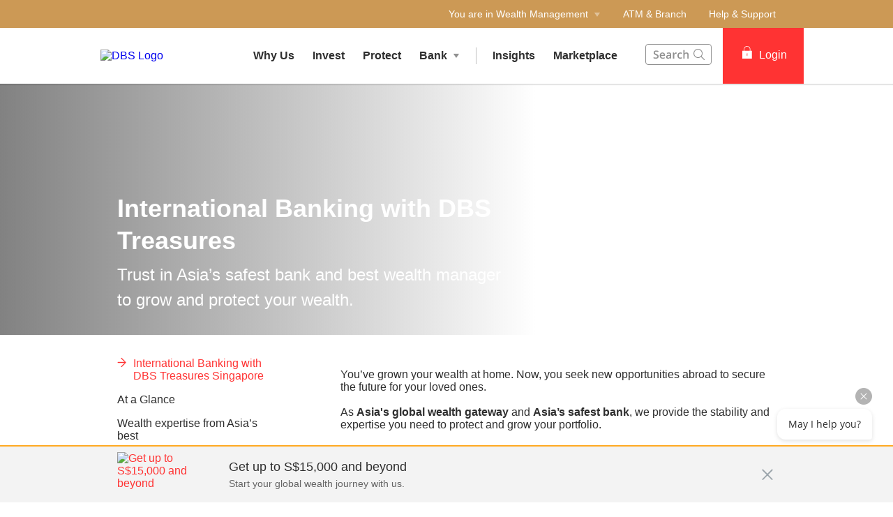

--- FILE ---
content_type: text/html
request_url: https://www.dbs.com.sg/treasures/international-banking?pid=sg-tre-pweb-wealth-feed-investments-overseas-property-financing-keepreading-international-banking
body_size: 30151
content:
<!DOCTYPE html><html><head nonce="90583c83-3609-4bf2-bf97-1e8cdb79b456"><meta charSet="utf-8"/><meta http-equiv="X-UA-Compatible" content="IE=edge,chrome=1"/><meta property="csp-nonce" content="90583c83-3609-4bf2-bf97-1e8cdb79b456"/><link nonce="90583c83-3609-4bf2-bf97-1e8cdb79b456" rel="preloadshortcut icon" href="/treasures/_next/public/favicon.ico"/><link nonce="90583c83-3609-4bf2-bf97-1e8cdb79b456" rel="shortcut icon" href="/treasures/_next/public/favicon.ico"/><link rel="preload" as="style" href="/treasures/_next/public/css/fonts.css"/><link rel="preload" as="style" href="/treasures/_next/public/css/modal-dialog.css"/><link rel="preload" as="style" href="/iwov-resources/flp/css/flpweb-legacy.css"/><link rel="preload" as="style" href="/iwov-resources/flp/css/treasures-legacy.css"/><link rel="preload" as="style" href="/iwov-resources/flp/css/main-tre-comp.css"/><meta charSet="utf-8"/><meta name="viewport" content="width=device-width, initial-scale=1, maximum-scale=1"/><meta name="page.destinationURL" content="https://www.dbs.com.sg/treasures/international-banking"/><meta name="format-detection" content="telephone=yes"/><link rel="canonical" href="https://www.dbs.com.sg/treasures/international-banking"/><link rel="alternate" href="https://www.dbs.com.sg/treasures/international-banking" hrefLang="en-sg"/><link rel="stylesheet" href="/treasures/_next/public/css/fonts.css"/><link rel="stylesheet" href="/treasures/_next/public/css/modal-dialog.css"/><meta name="fivestar.sitedetails" content="country:sg|segment:treasures|locale:en|flow:from_mem;avail_for:2665;c_exists;s_count:4601"/><script type="text/javascript" charSet="UTF-8">
                window[&#x27;adrum-start-time&#x27;] = new Date().getTime();
                window[&#x27;adrum-app-key&#x27;] = &#x27;SI-AAB-CAJ&#x27;;
                (function(config){
                    config.appKey = &#x27;SI-AAB-CAJ&#x27;;
                    config.adrumExtUrlHttp = &#x27;http://cdn.appdynamics.com&#x27;;
                    config.adrumExtUrlHttps = &#x27;https://cdn.appdynamics.com&#x27;;
                    config.beaconUrlHttp = &#x27;http://sin-col.eum-appdynamics.com&#x27;;
                    config.beaconUrlHttps = &#x27;https://sin-col.eum-appdynamics.com&#x27;;
                    config.resTiming = {&quot;bufSize&quot;:200,&quot;clearResTimingOnBeaconSend&quot;:true};
                    config.maxUrlLength = 512;
                    config.xd = {enable : false};
                    config.spa = {
                        &quot;spa2&quot;: true
                    };
                    const myScript = window.document.createElement(&quot;script&quot;);
                    myScript.src = &quot;https://cdn.appdynamics.com/adrum/adrum-latest.js&quot;;
                    myScript.type = &quot;text/javascript&quot;;
                    myScript.charSet = &quot;UTF-8&quot;;
                    window.document.head.appendChild(myScript);
                })(window[&#x27;adrum-config&#x27;] || (window[&#x27;adrum-config&#x27;] = {}));
          </script><meta name="prod-env" content="true"/><link rel="stylesheet" href="/iwov-resources/flp/css/flpweb-legacy.css"/><link rel="stylesheet" href="/iwov-resources/flp/css/treasures-legacy.css"/><link rel="stylesheet" href="/iwov-resources/flp/css/main-tre-comp.css"/><script src="/iwov-resources/flp/js/vendor/jquery-min.js" defer=""></script><script src="/iwov-resources/flp/js/vendor/bootstrap.min.js" defer=""></script><script src="/iwov-resources/flp/js/cid-pid-us.js" defer=""></script><script src="/iwov-resources/scripts/sgtreasuresGtmcode_gtm.js" defer=""></script><script src="/iwov-resources/js/jquery-9.9.9.js" defer=""></script><title>Discover Offshore Banking with DBS Treasures</title><meta name="robots" content="index,follow"/><meta name="googlebot" content="index,follow"/><meta name="twitter:card" content="summary"/><meta name="twitter:site" content="DBS"/><meta name="twitter:creator" content="dbsbank"/><meta property="og:url" content="https://www.dbs.com.sg/treasures/international-banking"/><meta property="og:type" content="website"/><meta property="og:title" content="Discover Offshore Banking with DBS Treasures"/><meta property="og:description" content="Unlock global opportunities with DBS Treasures&#x27; offshore and international banking services. Enjoy solutions to manage and grow your offshore wealth efficiently."/><meta property="og:image" content="https://www.dbs.com.sg/iwov-resources/media/images/others/start-with-dbs-treasures/1404x630.jpg"/><meta property="og:site_name" content="DBS"/><meta name="keywords" content="International banking with DBS Treasures, treasures, singapore"/><meta name="description" content="Unlock global opportunities with DBS Treasures&#x27; offshore and international banking services. Enjoy solutions to manage and grow your offshore wealth efficiently."/><meta name="page.country" content="sg"/><meta name="page.site" content="pweb"/><meta name="page.pageType" content="content - product"/><meta name="page.primaryCat" content="treasures"/><meta name="page.language" content="en"/><meta name="page.brand" content="dbs"/><meta name="form.primaryCat" content=""/><meta name="product.promoName" content=""/><meta name="product.subCat1" content="others_international_banking"/><meta name="product.subCat2" content=""/><meta name="product.primaryCat" content="deposit acct"/><meta name="product.productOffer" content=""/><meta name="product.productType" content="deposits"/><meta name="dcr_path" content="templatedata/MMContent/MMProductDetail/data/treasures/en/others/others_international_banking.xml"/><link/><meta name="next-head-count" content="53"/><link nonce="90583c83-3609-4bf2-bf97-1e8cdb79b456" rel="preload" href="/treasures/_next/static/css/740cb37786231caade87.css" as="style"/><link nonce="90583c83-3609-4bf2-bf97-1e8cdb79b456" rel="stylesheet" href="/treasures/_next/static/css/740cb37786231caade87.css"/><noscript data-n-css="90583c83-3609-4bf2-bf97-1e8cdb79b456"></noscript><script defer="" nonce="90583c83-3609-4bf2-bf97-1e8cdb79b456" nomodule="" src="/treasures/_next/static/chunks/polyfills-a40ef1678bae11e696dba45124eadd70.js"></script><script defer="" src="/treasures/_next/static/chunks/ce3f9da0.6e017694d20a27fdce31.js" nonce="90583c83-3609-4bf2-bf97-1e8cdb79b456"></script><script defer="" src="/treasures/_next/static/chunks/commons.848c2ed1086bd3c1a6c1.js" nonce="90583c83-3609-4bf2-bf97-1e8cdb79b456"></script><script defer="" src="/treasures/_next/static/chunks/3407.d016b5e428656b8eb635.js" nonce="90583c83-3609-4bf2-bf97-1e8cdb79b456"></script><script defer="" src="/treasures/_next/static/chunks/6269.1ccdcf80c7a1d52f1198.js" nonce="90583c83-3609-4bf2-bf97-1e8cdb79b456"></script><script defer="" src="/treasures/_next/static/chunks/5822.706de92a679bcf1b1a1c.js" nonce="90583c83-3609-4bf2-bf97-1e8cdb79b456"></script><script defer="" src="/treasures/_next/static/chunks/442.5d18f9c8067800a088f4.js" nonce="90583c83-3609-4bf2-bf97-1e8cdb79b456"></script><script defer="" src="/treasures/_next/static/chunks/2152.45e4930a5b0f240d2d26.js" nonce="90583c83-3609-4bf2-bf97-1e8cdb79b456"></script><script defer="" src="/treasures/_next/static/chunks/9332.40f127a27d9312d9ea3f.js" nonce="90583c83-3609-4bf2-bf97-1e8cdb79b456"></script><script defer="" src="/treasures/_next/static/chunks/6857.1dbe0846da09340cb34c.js" nonce="90583c83-3609-4bf2-bf97-1e8cdb79b456"></script><script defer="" src="/treasures/_next/static/chunks/4843.04fb806fc0915319c7a7.js" nonce="90583c83-3609-4bf2-bf97-1e8cdb79b456"></script><script defer="" src="/treasures/_next/static/chunks/8841.64c41e900f9cd38e0d46.js" nonce="90583c83-3609-4bf2-bf97-1e8cdb79b456"></script><script defer="" src="/treasures/_next/static/chunks/1772.d616e270515e882261d9.js" nonce="90583c83-3609-4bf2-bf97-1e8cdb79b456"></script><script defer="" src="/treasures/_next/static/chunks/3900.94356092523d9d4b42f1.js" nonce="90583c83-3609-4bf2-bf97-1e8cdb79b456"></script><script defer="" src="/treasures/_next/static/chunks/9368.85b07416f5b2df6bacbf.js" nonce="90583c83-3609-4bf2-bf97-1e8cdb79b456"></script><script defer="" src="/treasures/_next/static/chunks/9883.af93457951aba571ec63.js" nonce="90583c83-3609-4bf2-bf97-1e8cdb79b456"></script><script src="/treasures/_next/static/chunks/webpack-5ae27b306374bb091c14.js" nonce="90583c83-3609-4bf2-bf97-1e8cdb79b456" defer=""></script><script src="/treasures/_next/static/chunks/framework-e12e56e0b8a76d261551.js" nonce="90583c83-3609-4bf2-bf97-1e8cdb79b456" defer=""></script><script src="/treasures/_next/static/chunks/main-9208ccb138a0482c152a.js" nonce="90583c83-3609-4bf2-bf97-1e8cdb79b456" defer=""></script><script src="/treasures/_next/static/chunks/pages/_app-8620e5be49d90ec0f4f5.js" nonce="90583c83-3609-4bf2-bf97-1e8cdb79b456" defer=""></script><script src="/treasures/_next/static/chunks/pages/productDetail-6af34d8465f680691a9c.js" nonce="90583c83-3609-4bf2-bf97-1e8cdb79b456" defer=""></script><script src="/treasures/_next/static/FY0OIocCS6b0W6o4Z-jwy/_buildManifest.js" nonce="90583c83-3609-4bf2-bf97-1e8cdb79b456" defer=""></script><script src="/treasures/_next/static/FY0OIocCS6b0W6o4Z-jwy/_ssgManifest.js" nonce="90583c83-3609-4bf2-bf97-1e8cdb79b456" defer=""></script><style data-styled="" data-styled-version="5.3.11">.iiNIOc{margin-bottom:32px;}/*!sc*/
.iiNIUl{margin-bottom:88px;}/*!sc*/
data-styled.g1[id="sc-1wgeuk6"]{content:"iiNIOc,iiNIUl,"}/*!sc*/
.iWmgqv{box-sizing:border-box;display:-webkit-box;display:-webkit-flex;display:-ms-flexbox;display:flex;-webkit-flex-wrap:wrap;-ms-flex-wrap:wrap;flex-wrap:wrap;margin:0 -8px;}/*!sc*/
@media{.iWmgqv{display:-webkit-box;display:-webkit-flex;display:-ms-flexbox;display:flex;}}/*!sc*/
@media (min-width:768px){.iWmgqv{display:-webkit-box;display:-webkit-flex;display:-ms-flexbox;display:flex;}}/*!sc*/
@media (min-width:992px){.iWmgqv{display:-webkit-box;display:-webkit-flex;display:-ms-flexbox;display:flex;}}/*!sc*/
@media (min-width:1200px){.iWmgqv{display:-webkit-box;display:-webkit-flex;display:-ms-flexbox;display:flex;}}/*!sc*/
data-styled.g3[id="sc-1ks0jbu"]{content:"iWmgqv,"}/*!sc*/
.gLfcvN{display:block;box-sizing:border-box;padding:0 8px;}/*!sc*/
@media{.gLfcvN{display:block;-webkit-flex-basis:100.0000%;-ms-flex-preferred-size:100.0000%;flex-basis:100.0000%;max-width:100.0000%;}}/*!sc*/
@media (min-width:768px){.gLfcvN{display:none;-webkit-flex-basis:100.0000%;-ms-flex-preferred-size:100.0000%;flex-basis:100.0000%;max-width:100.0000%;}}/*!sc*/
@media (min-width:992px){.gLfcvN{display:none;}}/*!sc*/
@media (min-width:1200px){.gLfcvN{display:none;}}/*!sc*/
.fbnTeR{display:block;box-sizing:border-box;padding:0 8px;}/*!sc*/
@media{.fbnTeR{display:none;-webkit-flex-basis:100.0000%;-ms-flex-preferred-size:100.0000%;flex-basis:100.0000%;max-width:100.0000%;}}/*!sc*/
@media (min-width:768px){.fbnTeR{display:block;-webkit-flex-basis:33.3333%;-ms-flex-preferred-size:33.3333%;flex-basis:33.3333%;max-width:33.3333%;}}/*!sc*/
@media (min-width:992px){.fbnTeR{display:block;}}/*!sc*/
@media (min-width:1200px){.fbnTeR{display:block;}}/*!sc*/
.hzpGfK{display:block;box-sizing:border-box;padding:0 8px;}/*!sc*/
@media{.hzpGfK{display:block;-webkit-flex-basis:100.0000%;-ms-flex-preferred-size:100.0000%;flex-basis:100.0000%;max-width:100.0000%;}}/*!sc*/
@media (min-width:768px){.hzpGfK{display:block;-webkit-flex-basis:66.6667%;-ms-flex-preferred-size:66.6667%;flex-basis:66.6667%;max-width:66.6667%;}}/*!sc*/
@media (min-width:992px){.hzpGfK{display:block;}}/*!sc*/
@media (min-width:1200px){.hzpGfK{display:block;}}/*!sc*/
.hkXcVH{display:block;box-sizing:border-box;padding:0 8px;}/*!sc*/
@media{.hkXcVH{display:block;-webkit-flex-basis:100.0000%;-ms-flex-preferred-size:100.0000%;flex-basis:100.0000%;max-width:100.0000%;}}/*!sc*/
@media (min-width:768px){.hkXcVH{display:block;-webkit-flex-basis:25.0000%;-ms-flex-preferred-size:25.0000%;flex-basis:25.0000%;max-width:25.0000%;}}/*!sc*/
@media (min-width:992px){.hkXcVH{display:block;-webkit-flex-basis:25.0000%;-ms-flex-preferred-size:25.0000%;flex-basis:25.0000%;max-width:25.0000%;}}/*!sc*/
@media (min-width:1200px){.hkXcVH{display:block;}}/*!sc*/
.YAmMq{display:block;box-sizing:border-box;padding:0 8px;}/*!sc*/
@media{.YAmMq{display:block;-webkit-flex-basis:100.0000%;-ms-flex-preferred-size:100.0000%;flex-basis:100.0000%;max-width:100.0000%;}}/*!sc*/
@media (min-width:768px){.YAmMq{display:block;}}/*!sc*/
@media (min-width:992px){.YAmMq{display:block;-webkit-flex-basis:75.0000%;-ms-flex-preferred-size:75.0000%;flex-basis:75.0000%;max-width:75.0000%;}}/*!sc*/
@media (min-width:1200px){.YAmMq{display:block;}}/*!sc*/
.hUTslm{display:block;box-sizing:border-box;padding:0 8px;}/*!sc*/
@media{.hUTslm{display:block;-webkit-flex-basis:100.0000%;-ms-flex-preferred-size:100.0000%;flex-basis:100.0000%;max-width:100.0000%;}}/*!sc*/
@media (min-width:768px){.hUTslm{display:block;}}/*!sc*/
@media (min-width:992px){.hUTslm{display:block;-webkit-flex-basis:25.0000%;-ms-flex-preferred-size:25.0000%;flex-basis:25.0000%;max-width:25.0000%;}}/*!sc*/
@media (min-width:1200px){.hUTslm{display:block;}}/*!sc*/
data-styled.g4[id="sc-1t15o9h"]{content:"gLfcvN,fbnTeR,hzpGfK,hkXcVH,YAmMq,hUTslm,"}/*!sc*/
.tFzcl{width:100%;max-width:992px;margin:0 auto;box-sizing:border-box;}/*!sc*/
.bhDKtA{width:100%;max-width:1024px;margin:0 auto;box-sizing:border-box;}/*!sc*/
data-styled.g5[id="sc-1lyge5e"]{content:"tFzcl,bhDKtA,"}/*!sc*/
.dBsRLE{display:-webkit-box;display:-webkit-flex;display:-ms-flexbox;display:flex;-webkit-align-items:center;-webkit-box-align:center;-ms-flex-align:center;align-items:center;}/*!sc*/
data-styled.g19[id="sc-ewj0ws"]{content:"dBsRLE,"}/*!sc*/
.gwoIUZ{margin-bottom:37px;}/*!sc*/
.gwoIUZ > .breadcrumb{margin-bottom:16px;display:-webkit-box;display:-webkit-flex;display:-ms-flexbox;display:flex;-webkit-flex-wrap:wrap;-ms-flex-wrap:wrap;flex-wrap:wrap;}/*!sc*/
.gwoIUZ > .breadcrumb > div a{color:#909090;font-size:14px;font-size:1.4rem;-webkit-text-decoration:none;text-decoration:none;}/*!sc*/
.gwoIUZ > .breadcrumb > div a:hover{-webkit-text-decoration:underline;text-decoration:underline;}/*!sc*/
.gwoIUZ > .breadcrumb > div svg path{fill:#909090;}/*!sc*/
data-styled.g20[id="sc-1akz50f"]{content:"gwoIUZ,"}/*!sc*/
.fQNetR{font-size:24px;font-size:2.4rem;margin-bottom:24px;color:#2e2e2e;word-break:break-word;-webkit-hyphens:auto;-moz-hyphens:auto;-ms-hyphens:auto;hyphens:auto;font-weight:bold;}/*!sc*/
@media (min-width:767px){.fQNetR{font-size:36px;font-size:3.6rem;}}/*!sc*/
data-styled.g21[id="sc-1exq9yr"]{content:"fQNetR,"}/*!sc*/
.lkNSCY{padding:0;list-style-type:none;margin:0;overflow-y:auto;-webkit-scrollbar-width:none;-moz-scrollbar-width:none;-ms-scrollbar-width:none;scrollbar-width:none;-webkit-scrollbar-color:transparent transparent;-moz-scrollbar-color:transparent transparent;-ms-scrollbar-color:transparent transparent;scrollbar-color:transparent transparent;}/*!sc*/
data-styled.g33[id="sc-8w97kh"]{content:"lkNSCY,"}/*!sc*/
.hRzlUN a{font-size:16px;font-size:1.6rem;display:-webkit-box;display:-webkit-flex;display:-ms-flexbox;display:flex;max-width:247px;width:85%;cursor:pointer;font-weight:500;-webkit-text-decoration:none;text-decoration:none;padding-bottom:16px;padding-right:15px;}/*!sc*/
.hRzlUN a.default{color:#2e2e2e;}/*!sc*/
.hRzlUN a.activeLink{color:#f33;}/*!sc*/
.hRzlUN .sc-145vw7g{margin-right:10px;}/*!sc*/
.hRzlUN .sc-145vw7g g{fill:#f33;stroke:#f33;}/*!sc*/
data-styled.g35[id="sc-wu74y4"]{content:"hRzlUN,"}/*!sc*/
.dkeiSP{padding:5px 0;font-size:16px;font-size:1.6rem;background:#ffffff;color:#2e2e2e;font-weight:normal;position:relative;overflow-anchor:none;}/*!sc*/
data-styled.g36[id="sc-1jmhkv1"]{content:"dkeiSP,"}/*!sc*/
.leCraq{display:none;}/*!sc*/
@media (min-width:768px){.leCraq{display:none;}}/*!sc*/
data-styled.g37[id="sc-di6dis"]{content:"leCraq,"}/*!sc*/
.lhYwnN{display:-webkit-box;display:-webkit-flex;display:-ms-flexbox;display:flex;-webkit-flex-direction:column;-ms-flex-direction:column;flex-direction:column;max-height:90vh;}/*!sc*/
data-styled.g38[id="sc-cu9qze"]{content:"lhYwnN,"}/*!sc*/
.eqTto{top:0;position:relative;}/*!sc*/
data-styled.g39[id="sc-1bhzxmf"]{content:"eqTto,"}/*!sc*/
.koTWCI{max-width:287px;width:100%;position:absolute;top:0;}/*!sc*/
data-styled.g40[id="sc-11h8ysa"]{content:"koTWCI,"}/*!sc*/
@media (max-width:767px){.jmdvDE{overflow:hidden;}}/*!sc*/
data-styled.g189[id="sc-2a8y95-0"]{content:"jmdvDE,"}/*!sc*/
.ipnkOP{width:100%;max-width:1024px;margin:0 auto;box-sizing:border-box;}/*!sc*/
data-styled.g434[id="sc-fscmHZ"]{content:"ipnkOP,"}/*!sc*/
.ezfCVU{position:relative;z-index:5;-webkit-flex:0 0 300px;-ms-flex:0 0 300px;flex:0 0 300px;-webkit-transition:all 0.5s linear;transition:all 0.5s linear;background:#ffffff;}/*!sc*/
.ezfCVU.collapsed{-webkit-flex:0 0 0;-ms-flex:0 0 0;flex:0 0 0;}/*!sc*/
data-styled.g463[id="sc-huFNyZ"]{content:"ezfCVU,"}/*!sc*/
.kfecAh{position:fixed;height:100%;width:300px;-webkit-transition:all 0.5s linear;transition:all 0.5s linear;top:0;left:-317px;background:#ffffff;overflow:auto;}/*!sc*/
data-styled.g464[id="sc-enkILE"]{content:"kfecAh,"}/*!sc*/
.ipIhNt{margin:8px 16px;height:1px;border-top:1px solid #ECECEC;}/*!sc*/
data-styled.g465[id="sc-bcSKrn"]{content:"ipIhNt,"}/*!sc*/
.iXKiGs{position:relative;margin:0;padding:0;list-style:none;display:-webkit-box;display:-webkit-flex;display:-ms-flexbox;display:flex;-webkit-flex-direction:column;-ms-flex-direction:column;flex-direction:column;-webkit-box-align:center;font-weight:bold;color:#2e2e2e;font-size:18px;font-size:1.8rem;line-height:1.6;background:#ECECEC;-webkit-transition:max-height 0.4s linear;transition:max-height 0.4s linear;height:auto;overflow:hidden;max-height:0;}/*!sc*/
.iXKiGs li a{font-weight:400;}/*!sc*/
.iXKiGs li:hover{background:#DCDCDC;}/*!sc*/
data-styled.g466[id="sc-jkTpcO"]{content:"iXKiGs,"}/*!sc*/
.cCcuZB{display:inline-block;width:0;height:0;border:4px solid transparent;border-top-width:6px;border-top-color:#909090;border-bottom:none;-webkit-transition:all 0.2s;transition:all 0.2s;}/*!sc*/
data-styled.g468[id="sc-fIGJwM"]{content:"cCcuZB,"}/*!sc*/
.hZCBEi{list-style:none;display:-webkit-box;display:-webkit-flex;display:-ms-flexbox;display:flex;-webkit-flex-direction:column;-ms-flex-direction:column;flex-direction:column;font-weight:500;color:#2e2e2e;font-size:18px;font-size:1.8rem;line-height:1.7;cursor:pointer;}/*!sc*/
.hZCBEi a{-webkit-transition:all 0.2s linear;transition:all 0.2s linear;color:#2e2e2e;-webkit-text-decoration:none;text-decoration:none;}/*!sc*/
.hZCBEi > a{padding:8px 24px;}/*!sc*/
data-styled.g469[id="sc-iA-DsXs"]{content:"hZCBEi,"}/*!sc*/
.ddqPwc{color:#656565;font-weight:bold;font-size:14px;font-size:1.4rem;padding:8px 0;margin:0 24px;}/*!sc*/
.ddqPwc a,.ddqPwc a:active,.ddqPwc a:focus,.ddqPwc a:hover{-webkit-text-decoration:none;text-decoration:none;color:inherit;font-weight:500;}/*!sc*/
data-styled.g470[id="sc-fEiIrt"]{content:"ddqPwc,"}/*!sc*/
.hZFjiz{display:-webkit-box;display:-webkit-flex;display:-ms-flexbox;display:flex;-webkit-align-items:center;-webkit-box-align:center;-ms-flex-align:center;align-items:center;padding:8px 24px;}/*!sc*/
data-styled.g472[id="sc-kBRoID"]{content:"hZFjiz,"}/*!sc*/
.icGHyd{-webkit-flex:1;-ms-flex:1;flex:1;text-align:right;}/*!sc*/
data-styled.g473[id="sc-iZzKWI"]{content:"icGHyd,"}/*!sc*/
.fnMkhb{list-style-type:none;padding:0;}/*!sc*/
data-styled.g474[id="sc-gdfaqJ"]{content:"fnMkhb,"}/*!sc*/
.jJDanz{display:-webkit-box;display:-webkit-flex;display:-ms-flexbox;display:flex;-webkit-align-items:center;-webkit-box-align:center;-ms-flex-align:center;align-items:center;margin-left:16px;}/*!sc*/
@media (min-width:992px){.jJDanz{display:none;}}/*!sc*/
data-styled.g476[id="sc-laNGHT"]{content:"jJDanz,"}/*!sc*/
.jWPDwa{width:20px;height:20px;position:relative;top:-3px;margin-right:8px;}/*!sc*/
data-styled.g477[id="sc-kuVLHQ"]{content:"jWPDwa,"}/*!sc*/
.iEwdWG{width:100%;height:2px;background:#909090;position:absolute;-webkit-transition:all 0.5s ease-in-out;transition:all 0.5s ease-in-out;}/*!sc*/
.iEwdWG:first-child{top:8px;}/*!sc*/
.iEwdWG:last-child{top:15px;}/*!sc*/
data-styled.g478[id="sc-hyBbbR"]{content:"iEwdWG,"}/*!sc*/
.cBpIuI{padding:0 16px;}/*!sc*/
data-styled.g482[id="sc-bXWnss"]{content:"cBpIuI,"}/*!sc*/
.iFrfEq{color:#f33;padding:8px 12px;height:40px;font-size:16px;font-size:1.6rem;font-family:inherit;font-weight:500;line-height:1.42857143;min-width:144px;text-shadow:none;border-radius:4px;padding:8px 12px;touch-action:manipulation;-webkit-user-select:none;-moz-user-select:none;-ms-user-select:none;user-select:none;cursor:pointer;color:#f33;border:1px solid #ee1818;-webkit-text-decoration:none;text-decoration:none;text-align:center;background:#f33;color:#fff;}/*!sc*/
.iFrfEq:hover{border:1px solid #ee1818;}/*!sc*/
.iFrfEq[disabled]{opacity:0.3;cursor:not-allowed;}/*!sc*/
.iFrfEq:active{background:#ee1818;border-color:#ee1818;}/*!sc*/
.iFrfEq:hover{background:#ee1818;border-color:#ee1818;}/*!sc*/
.iFrfEq:disabled{background-color:#f33;}/*!sc*/
data-styled.g483[id="sc-fLvQuD"]{content:"iFrfEq,"}/*!sc*/
.dhZYuf{padding:0;height:100%;display:-webkit-box;display:-webkit-flex;display:-ms-flexbox;display:flex;-webkit-align-items:center;-webkit-box-align:center;-ms-flex-align:center;align-items:center;font-weight:500;}/*!sc*/
.dhZYuf button{min-width:116px;border-radius:0;height:100%;padding:0 22px;cursor:pointer;background:#f33;border:1px solid #f33 !important;}/*!sc*/
.dhZYuf button i{padding:0 2px 0 2px;-webkit-text-decoration:none;text-decoration:none;}/*!sc*/
@media (min-width:768px){.dhZYuf button i{padding:0 8px 0 2px;}}/*!sc*/
@media (max-width:946px){.dhZYuf button{min-width:78px;padding:0;}}/*!sc*/
.dhZYuf button:hover{box-shadow:none;background:#ee1818;}/*!sc*/
.dhZYuf button div{cursor:pointer;}/*!sc*/
data-styled.g484[id="sc-cRmqLi"]{content:"dhZYuf,"}/*!sc*/
.bxFroO{position:relative;top:-2px;}/*!sc*/
.bxFroO svg{width:18px;height:18px;}/*!sc*/
@media (max-width:946px){.bxFroO svg{width:13px;height:13px;}}/*!sc*/
data-styled.g486[id="sc-aNeao"]{content:"bxFroO,"}/*!sc*/
.lpujrz{font-weight:500;font-size:16px;font-size:1.6rem;}/*!sc*/
@media (max-width:946px){.lpujrz{font-size:12px;font-size:1.2rem;}}/*!sc*/
data-styled.g487[id="sc-fKMpNL"]{content:"lpujrz,"}/*!sc*/
.AFKOB{display:none;width:100%;-webkit-transition:all 0.2s linear;transition:all 0.2s linear;-webkit-transform:scale(1);-ms-transform:scale(1);transform:scale(1);}/*!sc*/
@media (min-width:992px){.AFKOB{display:inline-block;}}/*!sc*/
data-styled.g489[id="sc-inyXkq"]{content:"AFKOB,"}/*!sc*/
.jFihGd{display:-webkit-box;display:-webkit-flex;display:-ms-flexbox;display:flex;-webkit-align-items:center;-webkit-box-align:center;-ms-flex-align:center;align-items:center;min-height:40px;padding:0 16px;-webkit-flex-shrink:0;-ms-flex-negative:0;flex-shrink:0;}/*!sc*/
data-styled.g493[id="sc-hqpNSm"]{content:"jFihGd,"}/*!sc*/
.fevrVs{display:inline-block;position:relative;}/*!sc*/
data-styled.g494[id="sc-etVdmn"]{content:"fevrVs,"}/*!sc*/
.byYrs{position:absolute;top:calc(100% + 0px);width:284px;height:auto;z-index:100;overflow:auto;max-height:0px;-webkit-transition:all 0.2s linear;transition:all 0.2s linear;}/*!sc*/
.ikYoYI{position:absolute;top:calc(100% + 0px);width:200px;height:auto;z-index:100;overflow:auto;max-height:0px;-webkit-transition:all 0.2s linear;transition:all 0.2s linear;}/*!sc*/
data-styled.g495[id="sc-fzQBhs"]{content:"byYrs,ikYoYI,"}/*!sc*/
.htwXYb{font-weight:500;background:rgba(255,255,255,0.95);height:80px;display:-webkit-box;display:-webkit-flex;display:-ms-flexbox;display:flex;-webkit-align-items:center;-webkit-box-align:center;-ms-flex-align:center;align-items:center;position:relative;z-index:5;}/*!sc*/
.htwXYb a,.htwXYb a:active,.htwXYb a:focus,.htwXYb a:hover{-webkit-text-decoration:none;text-decoration:none;}/*!sc*/
@media (max-width:992px){.htwXYb{height:48px;}}/*!sc*/
.htwXYb .containerWrapper{max-width:1024px;display:-webkit-box;display:-webkit-flex;display:-ms-flexbox;display:flex;-webkit-align-items:center;-webkit-box-align:center;-ms-flex-align:center;align-items:center;position:relative;display:-webkit-box;display:-webkit-flex;display:-ms-flexbox;display:flex;-webkit-align-items:stretch;-webkit-box-align:stretch;-ms-flex-align:stretch;align-items:stretch;margin:auto;width:100%;height:100%;}/*!sc*/
data-styled.g496[id="sc-cDvQBt"]{content:"htwXYb,"}/*!sc*/
.gqFcWI{-webkit-transition:background-color 0.2s linear;transition:background-color 0.2s linear;}/*!sc*/
.gqFcWI:hover{background:#ECECEC;}/*!sc*/
data-styled.g497[id="sc-hpGnlu"]{content:"gqFcWI,"}/*!sc*/
.beoJhl{display:-webkit-box;display:-webkit-flex;display:-ms-flexbox;display:flex;-webkit-align-items:center;-webkit-box-align:center;-ms-flex-align:center;align-items:center;min-height:40px;font-weight:500;}/*!sc*/
.beoJhl:hover{background:#ECECEC;}/*!sc*/
.beoJhl a{padding:28px 15px;-webkit-transition:all 0.2s linear;transition:all 0.2s linear;color:#2e2e2e;cursor:pointer;}/*!sc*/
.bzUoDZ{display:-webkit-box;display:-webkit-flex;display:-ms-flexbox;display:flex;-webkit-align-items:center;-webkit-box-align:center;-ms-flex-align:center;align-items:center;min-height:40px;font-weight:500;}/*!sc*/
.bzUoDZ:hover{background:#ECECEC;}/*!sc*/
.bzUoDZ a{padding:28px 15px;-webkit-transition:all 0.2s linear;transition:all 0.2s linear;color:#2e2e2e;cursor:default;}/*!sc*/
data-styled.g498[id="sc-etlCFv"]{content:"beoJhl,bzUoDZ,"}/*!sc*/
.fRAfYZ.fRAfYZ{display:none;padding-left:8px;position:relative;top:-2px;}/*!sc*/
.fRAfYZ.fRAfYZ svg path{fill:#909090;fill-opacity:1;}/*!sc*/
.sc-etlCFv:hover .fRAfYZ.fRAfYZ svg path{fill:#2e2e2e;}/*!sc*/
.fVqPje.fVqPje{display:inline;padding-left:8px;position:relative;top:-2px;}/*!sc*/
.fVqPje.fVqPje svg path{fill:#909090;fill-opacity:1;}/*!sc*/
.sc-etlCFv:hover .fVqPje.fVqPje svg path{fill:#2e2e2e;}/*!sc*/
data-styled.g500[id="sc-eFRcpv"]{content:"fRAfYZ,fVqPje,"}/*!sc*/
.gMiXSP{position:relative;display:-webkit-box;display:-webkit-flex;display:-ms-flexbox;display:flex;-webkit-align-items:center;-webkit-box-align:center;-ms-flex-align:center;align-items:center;margin-left:auto;-webkit-transition:all 0.2s linear;transition:all 0.2s linear;-webkit-flex-shrink:0;-ms-flex-negative:0;flex-shrink:0;height:80px;}/*!sc*/
@media (max-width:991px){.gMiXSP{height:48px;}}/*!sc*/
data-styled.g503[id="sc-cbPlza"]{content:"gMiXSP,"}/*!sc*/
.nEiCP{position:fixed;height:100%;width:100%;background:#000;top:0;left:0;-webkit-transition:all 0.5s ease-in-out 0.5s;transition:all 0.5s ease-in-out 0.5s;opacity:0;display:none;}/*!sc*/
.nEiCP.show{display:block;opacity:0.8;-webkit-transition:all 0.5s ease-in-out;transition:all 0.5s ease-in-out;}/*!sc*/
data-styled.g504[id="sc-dIHSXr"]{content:"nEiCP,"}/*!sc*/
.gZOYRh{background-color:#c0c0c0;width:1px;padding:0;margin-left:10px;margin-right:10px;height:24px;}/*!sc*/
data-styled.g505[id="sc-lpYOg"]{content:"gZOYRh,"}/*!sc*/
.gWwskh{position:relative;left:-16px;padding:10px 0 0;-webkit-text-decoration:none;text-decoration:none;display:inline-block;}/*!sc*/
@media (min-width:992px){.gWwskh{display:none;}}/*!sc*/
data-styled.g506[id="sc-bSiGmx"]{content:"gWwskh,"}/*!sc*/
.bgTcwo{height:100%;-webkit-box-pack:center;-webkit-justify-content:center;-ms-flex-pack:center;justify-content:center;-webkit-align-items:center;-webkit-box-align:center;-ms-flex-align:center;align-items:center;-webkit-text-decoration:none;text-decoration:none;background:transparent;display:none;cursor:pointer;}/*!sc*/
@media (min-width:992px){.bgTcwo{display:-webkit-box;display:-webkit-flex;display:-ms-flexbox;display:flex;}}/*!sc*/
data-styled.g507[id="sc-eTqNBC"]{content:"bgTcwo,"}/*!sc*/
.iqHwRZ{list-style-type:none;margin:0;padding:0;-webkit-align-items:center;-webkit-box-align:center;-ms-flex-align:center;align-items:center;display:none;-webkit-flex-shrink:0;-ms-flex-negative:0;flex-shrink:0;}/*!sc*/
@media (min-width:992px){.iqHwRZ{display:-webkit-box;display:-webkit-flex;display:-ms-flexbox;display:flex;}}/*!sc*/
data-styled.g508[id="sc-gAjuZT"]{content:"iqHwRZ,"}/*!sc*/
.PWngv{font-size:1.4rem;color:#ffffff;}/*!sc*/
.PWngv:hover{background:#A67d40;}/*!sc*/
.PWngv a:active,.PWngv a:focus,.PWngv a:hover{-webkit-text-decoration:none;text-decoration:none;color:inherit;}/*!sc*/
data-styled.g511[id="sc-fICZUB"]{content:"PWngv,"}/*!sc*/
.gUpqyv{display:-webkit-box;display:-webkit-flex;display:-ms-flexbox;display:flex;-webkit-align-items:center;-webkit-box-align:center;-ms-flex-align:center;align-items:center;padding:0 16px;min-height:40px;cursor:default;font-size:14px;font-size:1.4rem;font-weight:500;}/*!sc*/
data-styled.g513[id="sc-jwWbkn"]{content:"gUpqyv,"}/*!sc*/
.klmtLO.klmtLO{padding-left:8px;position:relative;top:-1px;}/*!sc*/
.klmtLO.klmtLO svg path{fill:#ffffff;}/*!sc*/
.sc-jwWbkn:hover .klmtLO.klmtLO svg path{fill:#ffffff;fill-opacity:1;}/*!sc*/
data-styled.g514[id="sc-cDsqlO"]{content:"klmtLO,"}/*!sc*/
.coGodN.coGodN{background:#cc9955;color:#ffffff;-webkit-transition:all 0.3s linear;transition:all 0.3s linear;height:40px;}/*!sc*/
@media (max-width:991px){.coGodN.coGodN{display:none;}}/*!sc*/
.coGodN.coGodN a,.coGodN.coGodN a:active,.coGodN.coGodN a:focus,.coGodN.coGodN a:hover{-webkit-text-decoration:none;text-decoration:none;color:inherit;}/*!sc*/
data-styled.g518[id="sc-fuTSoq"]{content:"coGodN,"}/*!sc*/
.iNetqh{display:-webkit-box;display:-webkit-flex;display:-ms-flexbox;display:flex;-webkit-box-pack:end;-webkit-justify-content:flex-end;-ms-flex-pack:end;justify-content:flex-end;-webkit-align-items:center;-webkit-box-align:center;-ms-flex-align:center;align-items:center;margin-right:24px;}/*!sc*/
.iNetqh > a:hover{background:#A67d40;}/*!sc*/
.iNetqh > a{height:40px;max-height:40px;min-height:40px;display:-webkit-box;display:-webkit-flex;display:-ms-flexbox;display:flex;-webkit-align-items:center;-webkit-box-align:center;-ms-flex-align:center;align-items:center;}/*!sc*/
data-styled.g519[id="sc-ffZAAA"]{content:"iNetqh,"}/*!sc*/
.vJHHo{padding:0 16px;font-size:14px;font-size:1.4rem;font-weight:500;}/*!sc*/
data-styled.g520[id="sc-ha-dNcR"]{content:"vJHHo,"}/*!sc*/
.kOdztp{display:-webkit-box;display:-webkit-flex;display:-ms-flexbox;display:flex;}/*!sc*/
.kOdztp *{box-sizing:border-box;}/*!sc*/
data-styled.g522[id="sc-IqJVf"]{content:"kOdztp,"}/*!sc*/
.iorThi{-webkit-transition:all 0.3s linear;transition:all 0.3s linear;-webkit-transition-property:height,width,padding,margin,top;transition-property:height,width,padding,margin,top;box-shadow:0 2px 1px rgba(0,0,0,0.1);width:100%;}/*!sc*/
.iorThi:before{display:block;position:relative;z-index:5;content:"";height:4px;background:#cc9955;}/*!sc*/
@media (min-width:992px){.iorThi:before{display:none;}}/*!sc*/
data-styled.g523[id="sc-eiQriw"]{content:"iorThi,"}/*!sc*/
.jvqjiz{display:-webkit-inline-box;display:-webkit-inline-flex;display:-ms-inline-flexbox;display:inline-flex;-webkit-box-pack:center;-webkit-justify-content:center;-ms-flex-pack:center;justify-content:center;-webkit-align-items:center;-webkit-box-align:center;-ms-flex-align:center;align-items:center;height:24px;width:24px;position:relative;}/*!sc*/
.jvqjiz .webstudio-badge{position:absolute;bottom:10px;left:10px;}/*!sc*/
data-styled.g527[id="sc-harTkY"]{content:"jvqjiz,"}/*!sc*/
.hyOYBj{position:fixed;top:0;left:0;width:100%;z-index:1001;z-index:990;}/*!sc*/
@media (min-width:900px){.hyOYBj .sc-etlCFv a{padding-right:13px;padding-left:13px;}}/*!sc*/
.hyOYBj .sc-cDvQBt{background-color:rgba(255,255,255,0.95);}/*!sc*/
.hyOYBj .sc-etlCFv{font-weight:600;}/*!sc*/
.hyOYBj .sc-gwZKzw{position:relative;left:-13px;-webkit-transform:scale(0.87);-ms-transform:scale(0.87);transform:scale(0.87);}/*!sc*/
.hyOYBj .sc-inyXkq{width:190px;}/*!sc*/
.hyOYBj .sc-bSiGmx{padding:5px 0 0;}/*!sc*/
.hyOYBj .sc-cRmqLi{padding:0;}/*!sc*/
data-styled.g542[id="sc-13ec0w7-0"]{content:"hyOYBj,"}/*!sc*/
.iaNGlK{position:fixed;width:100%;bottom:0;left:0;padding:8px 0;border-top:2px solid #fa2;background-color:#F3F3F3;-webkit-transition:all 300ms;transition:all 300ms;box-sizing:border-box;z-index:1040;}/*!sc*/
@media (max-width:767px)and (min-width:320px){.iaNGlK{padding:12px 0;}}/*!sc*/
@media (max-width:1024px){.iaNGlK{-webkit-transform:none;-ms-transform:none;transform:none;}}/*!sc*/
data-styled.g543[id="sc-cm91w2"]{content:"iaNGlK,"}/*!sc*/
.bJxVDT{margin-bottom:0;position:relative;padding:0 24px;max-width:992px;overflow:hidden;margin-right:auto;margin-left:auto;}/*!sc*/
@media (max-width:767px)and (min-width:320px){.bJxVDT{overflow:inherit;padding:0 16px;}}/*!sc*/
data-styled.g544[id="sc-175qamq"]{content:"bJxVDT,"}/*!sc*/
.dkUVOK{-webkit-text-decoration:none;text-decoration:none;cursor:pointer;font-weight:500;}/*!sc*/
data-styled.g545[id="sc-1r97gij"]{content:"dkUVOK,"}/*!sc*/
.dWxQUq{display:table-cell;vertical-align:middle;padding-right:32px;}/*!sc*/
data-styled.g546[id="sc-1b7nzpr"]{content:"dWxQUq,"}/*!sc*/
.imFthu{min-height:64px;display:table;}/*!sc*/
@media (max-width:767px)and (min-width:320px){.imFthu{min-height:auto;}}/*!sc*/
data-styled.g547[id="sc-157yzgi"]{content:"imFthu,"}/*!sc*/
.iqsVjC{display:block;max-width:100%;width:144px;height:64px;float:left;margin-right:16px;}/*!sc*/
@media (max-width:767px){.iqsVjC{display:none;}}/*!sc*/
data-styled.g548[id="sc-kk68xd"]{content:"iqsVjC,"}/*!sc*/
.kZGFYE{color:#2e2e2e;font-weight:500;margin:0 0 4px;font-size:18px;font-size:1.8rem;line-height:23px;}/*!sc*/
@media (max-width:767px)and (min-width:320px){.kZGFYE{font-size:14px;font-size:1.4rem;}}/*!sc*/
data-styled.g549[id="sc-18219vh"]{content:"kZGFYE,"}/*!sc*/
.jgYigU{padding:0px;margin:0px;font-size:14px;font-size:1.4rem;font-weight:400;color:#656565;}/*!sc*/
@media (max-width:767px)and (min-width:320px){.jgYigU{font-size:12px;font-size:1.2rem;}}/*!sc*/
data-styled.g550[id="sc-f23jw3"]{content:"jgYigU,"}/*!sc*/
.fOWBYz{position:absolute;top:15%;right:24px;bottom:0;}/*!sc*/
@media (max-width:767px)and (min-width:320px){.fOWBYz{top:0px;}}/*!sc*/
data-styled.g551[id="sc-1dk0n8"]{content:"fOWBYz,"}/*!sc*/
.iObhLZ svg{margin-top:20px;width:16px;height:16px;cursor:pointer;}/*!sc*/
@media (max-width:767px)and (min-width:320px){.iObhLZ svg{width:14px;height:14px;}}/*!sc*/
data-styled.g552[id="sc-epxvf7"]{content:"iObhLZ,"}/*!sc*/
.dPvPIU{position:relative;ms-touch-action:"none";}/*!sc*/
data-styled.g732[id="sc-wnqpjh"]{content:"dPvPIU,"}/*!sc*/
.wVuNa{display:-webkit-box;display:-webkit-flex;display:-ms-flexbox;display:flex;width:100%;overflow:hidden;}/*!sc*/
data-styled.g733[id="sc-dhlmav"]{content:"wVuNa,"}/*!sc*/
.dqDoRO{display:-webkit-box;display:-webkit-flex;display:-ms-flexbox;display:flex;width:100%;left:0%;position:relative;-webkit-transition:-webkit-transform 1s ease-in-out;-webkit-transition:transform 1s ease-in-out;transition:transform 1s ease-in-out;-webkit-transform:translateX(0%);-ms-transform:translateX(0%);transform:translateX(0%);}/*!sc*/
data-styled.g734[id="sc-2vst7s"]{content:"dqDoRO,"}/*!sc*/
.lgdULp{display:-webkit-box;display:-webkit-flex;display:-ms-flexbox;display:flex;position:absolute;bottom:32px;left:50%;-webkit-transform:translateX(-50%);-ms-transform:translateX(-50%);transform:translateX(-50%);}/*!sc*/
data-styled.g735[id="sc-xckzzm"]{content:"lgdULp,"}/*!sc*/
.ceyqQC{-webkit-flex:1 0 100%;-ms-flex:1 0 100%;flex:1 0 100%;-webkit-order:0;-ms-flex-order:0;order:0;}/*!sc*/
data-styled.g741[id="sc-1touizw"]{content:"ceyqQC,"}/*!sc*/
.bHVbyA{padding:5px 0;color:#909090;font-size:14px;font-size:1.4rem;font-weight:400;overflow:hidden;}/*!sc*/
data-styled.g831[id="sc-1ew9vmn"]{content:"bHVbyA,"}/*!sc*/
.jUkFNd{margin-bottom:8px;color:#2e2e2e;font-size:18px;font-size:1.8rem;font-weight:500;}/*!sc*/
data-styled.g832[id="sc-ugj2jd"]{content:"jUkFNd,"}/*!sc*/
.krorQn{color:#909090;font-weight:500;margin:8px 8px 0 0;float:left;border:1px solid #909090;-webkit-text-decoration:none;text-decoration:none;-webkit-transition:all 0.1s;transition:all 0.1s;border-radius:50px;-webkit-border-radius:50px;-moz-border-radius:50px;padding:4px 16px;}/*!sc*/
.krorQn:hover{background:#909090;color:#fff;}/*!sc*/
data-styled.g833[id="sc-7lz7j3"]{content:"krorQn,"}/*!sc*/
.eycPSB a{-webkit-text-decoration:none;text-decoration:none;}/*!sc*/
data-styled.g834[id="sc-ao8bxw"]{content:"eycPSB,"}/*!sc*/
.csbmpq{color:inherit;}/*!sc*/
data-styled.g836[id="sc-tmki00"]{content:"csbmpq,"}/*!sc*/
.fyIhSb{font-weight:500;}/*!sc*/
.fyIhSb > div{min-height:24px;-webkit-align-items:center;-webkit-box-align:center;-ms-flex-align:center;align-items:center;}/*!sc*/
.fyIhSb > div > a{font-size:14px;font-size:1.4rem;-webkit-text-decoration:none;text-decoration:none;font-weight:500;}/*!sc*/
.fyIhSb > div > a:hover{-webkit-text-decoration:underline;text-decoration:underline;}/*!sc*/
.fyIhSb > div > div{margin-left:4px;}/*!sc*/
data-styled.g837[id="sc-klzryr"]{content:"fyIhSb,"}/*!sc*/
.kJKkXk{position:absolute;bottom:32px;width:95%;max-width:95%;color:inherit;}/*!sc*/
@media (min-width:320px)and (max-width:767px){.kJKkXk{padding-right:16px;bottom:48px;margin-bottom:16px;}}/*!sc*/
data-styled.g838[id="sc-x8sghn"]{content:"kJKkXk,"}/*!sc*/
.bmkqSY{text-align:unset;width:100%;font-size:16px;font-size:1.6rem;margin-bottom:24px;line-height:1.5;}/*!sc*/
@media (min-width:768px){.bmkqSY{font-size:24px;font-size:2.4rem;}}/*!sc*/
@media (min-width:991px){.bmkqSY{width:60%;}}/*!sc*/
@media (min-width:320px)and (max-width:767px){.bmkqSY{display:block;}}/*!sc*/
data-styled.g841[id="sc-cv97ql"]{content:"bmkqSY,"}/*!sc*/
.fXuquJ{font-size:24px;font-size:2.4rem;font-weight:700;margin:0 0 8px 0;text-align:unset;width:100%;line-height:1.3;}/*!sc*/
@media (min-width:768px){.fXuquJ{font-size:36px;font-size:3.6rem;}}/*!sc*/
@media (min-width:991px){.fXuquJ{width:60%;}}/*!sc*/
@media (min-width:320px)and (max-width:990px){.fXuquJ{margin:0;}}/*!sc*/
data-styled.g843[id="sc-1h512vi"]{content:"fXuquJ,"}/*!sc*/
.hcbNNk{background-image:url("/iwov-resources/media/images/others/start-with-dbs-treasures/1404x630.jpg");background-size:cover;background-position:center;width:100%;height:100%;}/*!sc*/
@media (min-width:320px)and (max-width:767px){.hcbNNk{background-position:75% center;}}/*!sc*/
data-styled.g845[id="sc-1yhruta"]{content:"hcbNNk,"}/*!sc*/
.bIzUlM{display:block;position:relative;box-sizing:border-box;height:100%;max-width:992px;margin:0 auto;height:360px;padding:16px 16px 48px;color:#FFF;}/*!sc*/
@media (min-width:992px){.bIzUlM{padding:16px 24px 48px;}}/*!sc*/
.bIzUlM .sc-klzryr a{color:#FFF;}/*!sc*/
.bIzUlM .sc-klzryr svg path{fill:#FFF;}/*!sc*/
data-styled.g847[id="sc-a9y44e"]{content:"bIzUlM,"}/*!sc*/
.hGqhFp{position:absolute;background:linear-gradient( to right, #2e2e2e, transparent );height:100%;width:60%;opacity:0.6;bottom:0;}/*!sc*/
@media (max-width:1024px){.hGqhFp{width:100%;}}/*!sc*/
data-styled.g848[id="sc-16cbt63"]{content:"hGqhFp,"}/*!sc*/
.goyVLl{color:#2e2e2e;}/*!sc*/
.goyVLl > .container.unused{width:unset !important;max-width:unset !important;margin:unset !important;padding:unset !important;}/*!sc*/
.goyVLl .prodDetail{margin-top:0;}/*!sc*/
data-styled.g859[id="sc-13g3kq5-0"]{content:"goyVLl,"}/*!sc*/
.gBVJTX{margin-top:27px;padding:0 16px;margin-bottom:26px;}/*!sc*/
@media (min-width:768px){.gBVJTX{padding:0 24px;}}/*!sc*/
.gBVJTX .sc-1akz50f > .breadcrumb > div > a{font-weight:500;}/*!sc*/
.gBVJTX .sc-1wo7jkb{font-weight:600;}/*!sc*/
data-styled.g861[id="sc-1ku4uyq-0"]{content:"gBVJTX,"}/*!sc*/
.dakEqZ h3{margin:0px;margin-bottom:8px;}/*!sc*/
data-styled.g862[id="sc-1ku4uyq-1"]{content:"dakEqZ,"}/*!sc*/
.jbhZwE p{margin:8px 0 0 0;}/*!sc*/
.jbhZwE img{right:0;}/*!sc*/
@media (min-width:320px) and (max-width:767px){.jbhZwE .sc-x8sghn{bottom:32px;margin-bottom:0;}}/*!sc*/
@media (min-width:320px) and (max-width:990px){.jbhZwE .sc-1h512vi{margin-bottom:16px;}}/*!sc*/
data-styled.g863[id="sc-1ku4uyq-2"]{content:"jbhZwE,"}/*!sc*/
.bMZKzV .sc-1r97gij{color:#f33;}/*!sc*/
data-styled.g864[id="sc-1ku4uyq-3"]{content:"bMZKzV,"}/*!sc*/
.aHBrW{background:#484848;color:#C0C0C0;font-size:14px;font-size:1.4rem;padding-top:24px;margin-top:-1px;}/*!sc*/
@media (max-width:767px){.aHBrW{padding:8px 0;}}/*!sc*/
data-styled.g1128[id="sc-yisa6c"]{content:"aHBrW,"}/*!sc*/
.gnxpPv{color:#C0C0C0;font-weight:400;-webkit-text-decoration:none;text-decoration:none;font-size:14px;font-size:1.4rem;display:inline-block;}/*!sc*/
.gnxpPv:hover{color:#ee1818;}/*!sc*/
.gnxpPv:hover::after{color:#C0C0C0;}/*!sc*/
.gnxpPv:not(:last-child):after{content:"|";padding:0 8px;}/*!sc*/
@media print{.gnxpPv{color:#000000;}}/*!sc*/
data-styled.g1129[id="sc-1ss3j7l"]{content:"gnxpPv,"}/*!sc*/
.cSPddP{margin-bottom:4px;}/*!sc*/
@media (min-width:320px)and (max-width:767px){.cSPddP{margin-bottom:8px;}}/*!sc*/
data-styled.g1130[id="sc-7enk44"]{content:"cSPddP,"}/*!sc*/
.dpGlGK{max-width:1024px;margin:0 auto;padding:0 24px 24px;}/*!sc*/
@media (min-width:960px){.dpGlGK{padding:0 40px 32px 40px;}}/*!sc*/
data-styled.g1131[id="sc-1l8fm1b"]{content:"dpGlGK,"}/*!sc*/
.curEaa{color:#C0C0C0;font-weight:500;}/*!sc*/
.curEaa span:not(:last-child):after{content:"|";padding:0 8px;}/*!sc*/
@media print{.curEaa{color:#000000;}}/*!sc*/
data-styled.g1132[id="sc-154vopf"]{content:"curEaa,"}/*!sc*/
.nSMml{display:-webkit-box;display:-webkit-flex;display:-ms-flexbox;display:flex;-webkit-align-items:center;-webkit-box-align:center;-ms-flex-align:center;align-items:center;}/*!sc*/
@media (max-width:991px){.nSMml{padding-top:40px;}}/*!sc*/
@media (min-width:320px)and (max-width:767px){.nSMml{margin-bottom:8px;}}/*!sc*/
data-styled.g1133[id="sc-1e2ez40"]{content:"nSMml,"}/*!sc*/
.FYMYt{border-radius:100px;width:30px;height:30px;background-color:transparent;margin-right:25px;}/*!sc*/
.FYMYt:hover svg path{fill:#ccc;}/*!sc*/
.FYMYt svg{margin:1px 0 0 0;}/*!sc*/
.FYMYt svg path{width:25px;height:25px;fill:#656565;}/*!sc*/
data-styled.g1134[id="sc-1uhx5dq"]{content:"FYMYt,"}/*!sc*/
@media (min-width:320px) and (max-width:767px){.dsXAJn .sc-1l8fm1b{padding:0 24px 24px;}}/*!sc*/
.dsXAJn .sc-1l8fm1b svg g{-webkit-clip-path:none;clip-path:none;}/*!sc*/
data-styled.g1136[id="sc-1d6jlcj-0"]{content:"dsXAJn,"}/*!sc*/
.byoiYE path{fill:#454F57;}/*!sc*/
data-styled.g1137[id="sc-dovdUy"]{content:"byoiYE,"}/*!sc*/
.fgPCjF{display:-webkit-inline-box;display:-webkit-inline-flex;display:-ms-inline-flexbox;display:inline-flex;-webkit-box-pack:center;-webkit-justify-content:center;-ms-flex-pack:center;justify-content:center;-webkit-align-items:center;-webkit-box-align:center;-ms-flex-align:center;align-items:center;height:24px;width:24px;position:relative;}/*!sc*/
.fgPCjF .webstudio-badge{position:absolute;bottom:10px;left:10px;}/*!sc*/
data-styled.g1138[id="sc-fwwElh"]{content:"fgPCjF,"}/*!sc*/
.uFgqJ{position:relative;overflow:hidden;border-radius:4px;border:0;}/*!sc*/
@media (max-width:767px){.uFgqJ{border-radius:0;border-left:0;border-right:0;}}/*!sc*/
data-styled.g1139[id="sc-jSoCLE"]{content:"uFgqJ,"}/*!sc*/
.cSLxCH{position:relative;border-bottom:0;}/*!sc*/
.cSLxCH:last-child{border-bottom:none;}/*!sc*/
.cSLxCH:last-child a:first-child{border-bottom:1px solid rgba(255,255,255,0);}/*!sc*/
data-styled.g1140[id="sc-nZgfj"]{content:"cSLxCH,"}/*!sc*/
.jIrMWE{padding:0 24px;display:-webkit-box;display:-webkit-flex;display:-ms-flexbox;display:flex;-webkit-flex-direction:row;-ms-flex-direction:row;flex-direction:row;min-height:48px;line-height:48px;vertical-align:middle;-webkit-user-select:none;-moz-user-select:none;-ms-user-select:none;user-select:none;-webkit-align-items:center;-webkit-box-align:center;-ms-flex-align:center;align-items:center;-webkit-box-pack:justify;-webkit-justify-content:space-between;-ms-flex-pack:justify;justify-content:space-between;}/*!sc*/
@media (max-width:767px){.jIrMWE{padding:0 16px;}}/*!sc*/
data-styled.g1141[id="sc-eJReFG"]{content:"jIrMWE,"}/*!sc*/
.BnEVS{color:rgb(69,79,87);font-size:0.875rem;-webkit-letter-spacing:0;-moz-letter-spacing:0;-ms-letter-spacing:0;letter-spacing:0;}/*!sc*/
data-styled.g1142[id="sc-euWMRQ"]{content:"BnEVS,"}/*!sc*/
.iTZoEn{-webkit-text-decoration:none;text-decoration:none;outline:none;display:-webkit-box;display:-webkit-flex;display:-ms-flexbox;display:flex;cursor:pointer;-webkit-align-items:center;-webkit-box-align:center;-ms-flex-align:center;align-items:center;}/*!sc*/
.iTZoEn > svg{-webkit-transition:0.2s ease-in-out;transition:0.2s ease-in-out;-webkit-transform:rotate( 180deg);-ms-transform:rotate( 180deg);transform:rotate( 180deg);}/*!sc*/
data-styled.g1145[id="sc-lmJFLr"]{content:"iTZoEn,"}/*!sc*/
.gMxBPT{display:-webkit-box;display:-webkit-flex;display:-ms-flexbox;display:flex;-webkit-flex-direction:row;-ms-flex-direction:row;flex-direction:row;}/*!sc*/
.gMxBPT span{font-weight:500;}/*!sc*/
.gMxBPT > div:first-child{width:48%;}/*!sc*/
.gMxBPT > div:first-child > div a{font-size:14px;font-size:1.4rem;line-height:1;min-height:0;-webkit-text-decoration:none;text-decoration:none;}/*!sc*/
.gMxBPT > div:first-child > div a span{font-size:14px;font-size:1.4rem;color:#f33;}/*!sc*/
@media print{.gMxBPT > div:first-child > div a span{color:#000000;}}/*!sc*/
.gMxBPT > div:first-child a{padding:0;-webkit-box-pack:start;-webkit-justify-content:flex-start;-ms-flex-pack:start;justify-content:flex-start;-webkit-text-decoration:none;text-decoration:none;}/*!sc*/
.gMxBPT > div:first-child a > span:nth-child(2){margin-left:0;}/*!sc*/
.gMxBPT > div:first-child div{padding:0;}/*!sc*/
.gMxBPT > div:first-child div ul{margin-top:8px;}/*!sc*/
.gMxBPT > div:first-child rect,.gMxBPT > div:first-child path{fill:#f33;}/*!sc*/
@media print{.gMxBPT > div:first-child rect,.gMxBPT > div:first-child path{fill:#000000;}}/*!sc*/
data-styled.g1148[id="sc-qermv0"]{content:"gMxBPT,"}/*!sc*/
.ckoqGi{margin-top:12px;background:#484848;color:#ffffff;}/*!sc*/
data-styled.g1149[id="sc-1ye7nbn"]{content:"ckoqGi,"}/*!sc*/
.kXmKNc{max-width:1024px;margin:0 auto;padding:24px;}/*!sc*/
@media (min-width:960px){.kXmKNc{padding:24px 40px;}}/*!sc*/
@media (min-width:768px){.kXmKNc{padding-bottom:0;}}/*!sc*/
@media (min-width:320px)and (max-width:767px){.kXmKNc{padding:24px 16px;}}/*!sc*/
data-styled.g1150[id="sc-1xpaml1"]{content:"kXmKNc,"}/*!sc*/
.hKzLqH{color:#C0C0C0;font-size:14px;font-size:1.4rem;line-height:1.3;font-weight:500;margin:8px 0;}/*!sc*/
@media print{.hKzLqH{color:#000000;}}/*!sc*/
data-styled.g1151[id="sc-ugiivj"]{content:"hKzLqH,"}/*!sc*/
.fkACSJ{display:-webkit-box;display:-webkit-flex;display:-ms-flexbox;display:flex;-webkit-flex-direction:row;-ms-flex-direction:row;flex-direction:row;font-weight:400;cursor:pointer;line-height:normal;margin-bottom:8px;padding-right:16px;}/*!sc*/
@media (min-width:768px){.fkACSJ{padding-right:0;}}/*!sc*/
data-styled.g1152[id="sc-1htmuhf"]{content:"fkACSJ,"}/*!sc*/
.hQTyIh{-webkit-text-decoration:none;text-decoration:none;color:#ffffff;-webkit-text-decoration:none;text-decoration:none;font-size:14px;font-size:1.4rem;font-weight:400;}/*!sc*/
.hQTyIh:hover{color:#f33;}/*!sc*/
@media print{.hQTyIh{color:#000000;}}/*!sc*/
.geiolm{-webkit-text-decoration:none;text-decoration:none;color:#f33;-webkit-text-decoration:none;text-decoration:none;font-size:14px;font-size:1.4rem;font-weight:500;}/*!sc*/
.geiolm:hover{color:#f33;}/*!sc*/
@media print{.geiolm{color:#000000;}}/*!sc*/
data-styled.g1153[id="sc-1yasr0l"]{content:"hQTyIh,geiolm,"}/*!sc*/
.iCuNBk{margin-top:16px;margin-bottom:0;list-style-type:none;padding-left:0;}/*!sc*/
.iCuNBk li:last-child{margin-bottom:0;}/*!sc*/
@media (min-width:320px)and (max-width:767px){.iCuNBk li{width:50%;float:left;}.iCuNBk li:after{content:" ";display:block;clear:both;}.iCuNBk li:nth-child(2n + 1){clear:both;}}/*!sc*/
data-styled.g1154[id="sc-m5tuss"]{content:"iCuNBk,"}/*!sc*/
.jgbLsG{margin-bottom:8px;margin-top:16px;padding-right:0;font-weight:500;color:#ffffff;}/*!sc*/
@media (min-width:320px)and (max-width:767px){.jgbLsG{width:calc(50% - 16px);}}/*!sc*/
.jgbLsG a{color:#ffffff;-webkit-text-decoration:none;text-decoration:none;cursor:pointer;font-weight:400;}/*!sc*/
.jgbLsG a:hover{color:#f33;}/*!sc*/
@media print{.jgbLsG a{color:#000000;}}/*!sc*/
.jgbLsG *{text-align:left;font-size:14px;font-size:1.4rem;}/*!sc*/
.jgbLsG p{margin-top:0;margin-bottom:8px;}/*!sc*/
@media print{.jgbLsG{color:#000000;}}/*!sc*/
data-styled.g1155[id="sc-12u9za"]{content:"jgbLsG,"}/*!sc*/
@media (max-width:767px){.kjWfYX{display:none;}}/*!sc*/
data-styled.g1156[id="sc-1dr5u0i"]{content:"kjWfYX,"}/*!sc*/
@media (min-width:768px){.fSQauE{display:none;}}/*!sc*/
data-styled.g1157[id="sc-o9yodl"]{content:"fSQauE,"}/*!sc*/
.kPkewX .sc-16qvs7z{min-width:53px;margin-left:16px;-webkit-box-pack:justify;-webkit-justify-content:space-between;-ms-flex-pack:justify;justify-content:space-between;}/*!sc*/
.kPkewX .sc-ugiivj{margin:7px 0 8px;line-height:1.4;}/*!sc*/
.kPkewX .sc-1htmuhf{line-height:1.5;}/*!sc*/
.kPkewX .sc-12u9za{line-height:21px;}/*!sc*/
.kPkewX .sc-12u9za > p{margin-bottom:10px;}/*!sc*/
data-styled.g1158[id="sc-1vped91-0"]{content:"kPkewX,"}/*!sc*/
</style></head><body><div id="__next"><div class="sc-2a8y95-0 jmdvDE"><div><div><div id="app-header" class="sc-13ec0w7-0 hyOYBj"><div style="position:relative;transition:all 0.3s linear;left:0;z-index:4"></div><div data-testid="custom-el" class="sc-IqJVf kOdztp"><header data-view-mode="mega" class="sc-eiQriw iorThi"><div class="sc-fuTSoq coGodN"><div class="sc-fscmHZ ipnkOP"><div class="sc-ffZAAA iNetqh"><div class="sc-fICZUB PWngv"><span data-testid="hover-subcategory" class="sc-etVdmn fevrVs"><a class="sc-jwWbkn gUpqyv"><span>You are in Wealth Management</span><span><span class="sc-cDsqlO klmtLO"><span class="sc-gIEZMH guEzw"><svg width="10" height="6" viewBox="0 0 10 6" fill="none" xmlns="http://www.w3.org/2000/svg"><path fill-rule="evenodd" clip-rule="evenodd" d="M4.97894 6L9.13928 0H0.818604L4.97894 6Z" fill="white" fill-opacity="0.4"></path></svg></span></span></span></a><span class="sc-fzQBhs byYrs"></span></span></div><a href="https://www.dbs.com.sg/index/locator.page?pid=sg-tre-pweb-home-homepage-textlink-locator" target="_self" class="sc-ha-dNcR vJHHo">ATM &amp; Branch</a><a href="https://www.dbs.com.sg/personal/support/home.html?pid=sg-tre-pweb-home-homepage-textlink-support" target="_self" class="sc-ha-dNcR vJHHo">Help &amp; Support</a></div></div></div><div class="megaNav"><div class="sc-cDvQBt htwXYb"><div class="sc-huFNyZ ezfCVU undefined collapsed"><div class="sc-enkILE kfecAh"><ul class="sc-gdfaqJ fnMkhb"><li class="sc-iA-DsXs hZCBEi"><a href="/treasures/why-us.page">Why Us</a></li><li class="sc-iA-DsXs hZCBEi"><a href="/treasures/invest/default.page">Invest</a></li><li class="sc-iA-DsXs hZCBEi"><a href="/treasures/banking/insure/default.page">Protect</a></li><li class="sc-iA-DsXs hZCBEi"><div class="sc-kBRoID hZFjiz"><div>Bank</div><div class="sc-iZzKWI icGHyd"><div class="sc-fIGJwM cCcuZB"></div></div></div><ul class="sc-jkTpcO iXKiGs"><li class="sc-iA-DsXs hZCBEi"><a style="padding-left:40px" href="/treasures/banking/accounts-cards/default.page">Accounts &amp; Cards</a></li><li class="sc-iA-DsXs hZCBEi"><a style="padding-left:40px" href="/treasures/banking/borrow/default.page">Borrow</a></li></ul></li><li class="sc-iA-DsXs hZCBEi"><a href="https://www.dbs.com.sg/treasures/aics/markets.page">Insights</a></li><li class="sc-iA-DsXs hZCBEi"><a href="https://www.dbs.com.sg/personal/marketplace">Marketplace</a></li></ul><div class="sc-bcSKrn ipIhNt"></div><div class="sc-fEiIrt ddqPwc"><a href="https://www.dbs.com.sg/index/locator.page?pid=sg-tre-pweb-home-homepage-textlink-locator" target="_self" class="sc-ciQpPG fpgnFg">ATM &amp; Branch</a></div></div></div><div class="containerWrapper"><div class="sc-laNGHT jJDanz"><div data-testid="hamburger-menu" class="sc-kuVLHQ jWPDwa"><span class="sc-hyBbbR iEwdWG"></span><span class="sc-hyBbbR iEwdWG"></span></div></div><a href="/wealth-tr/default.page" target="_self" class="sc-hqpNSm jFihGd"><img src="/iwov-resources/flp/images/treasures-en-header-logo.svg" alt="DBS Logo" class="sc-inyXkq AFKOB"/></a><nav class="sc-gAjuZT iqHwRZ"><li class="sc-hpGnlu gqFcWI"><span data-testid="hover-subcategory" class="sc-etVdmn fevrVs"><span class="sc-etlCFv beoJhl"><a data-testid="menu-item-Why Us" style="min-height:48px" href="/treasures/why-us.page" target="_self"><span>Why Us<span class="sc-eFRcpv fRAfYZ"><span class="sc-gIEZMH guEzw"><svg width="10" height="6" viewBox="0 0 10 6" fill="none" xmlns="http://www.w3.org/2000/svg"><path fill-rule="evenodd" clip-rule="evenodd" d="M4.97894 6L9.13928 0H0.818604L4.97894 6Z" fill="white" fill-opacity="0.4"></path></svg></span></span></span></a></span><span class="sc-fzQBhs ikYoYI"></span></span></li><li class="sc-hpGnlu gqFcWI"><span data-testid="hover-subcategory" class="sc-etVdmn fevrVs"><span class="sc-etlCFv beoJhl"><a data-testid="menu-item-Invest" style="min-height:48px" href="/treasures/invest/default.page" target="_self"><span>Invest<span class="sc-eFRcpv fRAfYZ"><span class="sc-gIEZMH guEzw"><svg width="10" height="6" viewBox="0 0 10 6" fill="none" xmlns="http://www.w3.org/2000/svg"><path fill-rule="evenodd" clip-rule="evenodd" d="M4.97894 6L9.13928 0H0.818604L4.97894 6Z" fill="white" fill-opacity="0.4"></path></svg></span></span></span></a></span><span class="sc-fzQBhs ikYoYI"></span></span></li><li class="sc-hpGnlu gqFcWI"><span data-testid="hover-subcategory" class="sc-etVdmn fevrVs"><span class="sc-etlCFv beoJhl"><a data-testid="menu-item-Protect" style="min-height:48px" href="/treasures/banking/insure/default.page" target="_self"><span>Protect<span class="sc-eFRcpv fRAfYZ"><span class="sc-gIEZMH guEzw"><svg width="10" height="6" viewBox="0 0 10 6" fill="none" xmlns="http://www.w3.org/2000/svg"><path fill-rule="evenodd" clip-rule="evenodd" d="M4.97894 6L9.13928 0H0.818604L4.97894 6Z" fill="white" fill-opacity="0.4"></path></svg></span></span></span></a></span><span class="sc-fzQBhs ikYoYI"></span></span></li><li class="sc-hpGnlu gqFcWI"><span data-testid="hover-subcategory" class="sc-etVdmn fevrVs"><span class="sc-etlCFv bzUoDZ"><a data-testid="menu-item-Bank" style="min-height:48px" href="javascript:void()" target="_self"><span>Bank<span class="sc-eFRcpv fVqPje"><span class="sc-gIEZMH guEzw"><svg width="10" height="6" viewBox="0 0 10 6" fill="none" xmlns="http://www.w3.org/2000/svg"><path fill-rule="evenodd" clip-rule="evenodd" d="M4.97894 6L9.13928 0H0.818604L4.97894 6Z" fill="white" fill-opacity="0.4"></path></svg></span></span></span></a></span><span class="sc-fzQBhs ikYoYI"></span></span></li><li class="sc-lpYOg gZOYRh"></li><li class="sc-hpGnlu gqFcWI"><span data-testid="hover-subcategory" class="sc-etVdmn fevrVs"><span class="sc-etlCFv beoJhl"><a data-testid="menu-item-Insights" style="min-height:48px" href="https://www.dbs.com.sg/treasures/aics/markets.page" target="_self"><span>Insights<span class="sc-eFRcpv fRAfYZ"><span class="sc-gIEZMH guEzw"><svg width="10" height="6" viewBox="0 0 10 6" fill="none" xmlns="http://www.w3.org/2000/svg"><path fill-rule="evenodd" clip-rule="evenodd" d="M4.97894 6L9.13928 0H0.818604L4.97894 6Z" fill="white" fill-opacity="0.4"></path></svg></span></span></span></a></span><span class="sc-fzQBhs ikYoYI"></span></span></li><li class="sc-hpGnlu gqFcWI"><span data-testid="hover-subcategory" class="sc-etVdmn fevrVs"><span class="sc-etlCFv beoJhl"><a data-testid="menu-item-Marketplace" style="min-height:48px" href="https://www.dbs.com.sg/personal/marketplace" target="_self"><span>Marketplace<span class="sc-eFRcpv fRAfYZ"><span class="sc-gIEZMH guEzw"><svg width="10" height="6" viewBox="0 0 10 6" fill="none" xmlns="http://www.w3.org/2000/svg"><path fill-rule="evenodd" clip-rule="evenodd" d="M4.97894 6L9.13928 0H0.818604L4.97894 6Z" fill="white" fill-opacity="0.4"></path></svg></span></span></span></a></span><span class="sc-fzQBhs ikYoYI"></span></span></li></nav><div class="sc-cbPlza gMiXSP"><div title="This Search function on our website will help you to find the information that you need easily" id="semantic-mobile-search-icon" class="sc-bSiGmx gWwskh"><span><span class="sc-gIEZMH guEzw"><svg width="19" height="18" viewBox="0 0 19 18" fill="none" xmlns="http://www.w3.org/2000/svg"><title>This Search function on our website will help you to find the information that you need easily</title><desc>This Search function on our website will help you to find the information that you need easily</desc><text>This Search function on our website will help you to find the information that you need easily</text><path fill-rule="evenodd" clip-rule="evenodd" d="M6.75 13.5C5.1328 13.5 3.69141 12.9727 2.42578 11.918C0.808586 10.582 0 8.85939 0 6.75C0 5.1328 0.527339 3.69141 1.58203 2.42578C2.91798 0.808586 4.64061 0 6.75 0C8.3672 0 9.80859 0.527339 11.0742 1.58203C12.6914 2.91798 13.5 4.64061 13.5 6.75C13.5 8.27345 13.0078 9.66796 12.0234 10.9336L17.7891 16.7344C18.0938 17.0625 18.0938 17.4141 17.7891 17.7891C17.6484 17.9062 17.4727 17.9766 17.2617 18C17.0508 18 16.875 17.9297 16.7344 17.7891L10.9688 12.0234C9.72656 12.9844 8.32032 13.4766 6.75 13.5ZM6.75 1.51172C5.57812 1.51172 4.51172 1.875 3.55078 2.60156C2.1914 3.65626 1.51172 5.03905 1.51172 6.75C1.51172 7.92188 1.875 8.98828 2.60156 9.94922C3.65626 11.3086 5.03905 11.9883 6.75 11.9883C7.92188 11.9883 8.98828 11.625 9.94922 10.8984C11.3086 9.84374 11.9883 8.46095 11.9883 6.75C11.9883 5.57812 11.625 4.51172 10.8984 3.55078C9.84374 2.1914 8.46095 1.51172 6.75 1.51172Z" fill="#909090"></path></svg></span></span></div><div data-testid="toggle-search" id="semantic-search-icon" class="sc-eTqNBC bgTcwo"><span class="sc-bXWnss cBpIuI"><span><span class="sc-gIEZMH guEzw"><svg xmlns="http://www.w3.org/2000/svg" width="95" height="30" viewBox="0 0 95 30" fill="none"><title>This Search function on our website will help you to find the information that you need easily</title><desc>This Search function on our website will help you to find the information that you need easily</desc><text>This Search function on our website will help you to find the information that you need easily</text><path d="M19.0938 17.8984C19.0938 18.9141 18.7266 19.7109 17.9922 20.2891C17.2578 20.8672 16.2448 21.1562 14.9531 21.1562C13.6615 21.1562 12.6042 20.9557 11.7812 20.5547V18.7891C12.3021 19.0339 12.8542 19.2266 13.4375 19.3672C14.026 19.5078 14.5729 19.5781 15.0781 19.5781C15.8177 19.5781 16.362 19.4375 16.7109 19.1562C17.0651 18.875 17.2422 18.4974 17.2422 18.0234C17.2422 17.5964 17.0807 17.2344 16.7578 16.9375C16.4349 16.6406 15.7682 16.2891 14.7578 15.8828C13.7161 15.4609 12.9818 14.9792 12.5547 14.4375C12.1276 13.8958 11.9141 13.2448 11.9141 12.4844C11.9141 11.5312 12.2526 10.7812 12.9297 10.2344C13.6068 9.6875 14.5156 9.41406 15.6562 9.41406C16.75 9.41406 17.8385 9.65365 18.9219 10.1328L18.3281 11.6562C17.3125 11.2292 16.4062 11.0156 15.6094 11.0156C15.0052 11.0156 14.5469 11.1484 14.2344 11.4141C13.9219 11.6745 13.7656 12.0208 13.7656 12.4531C13.7656 12.75 13.8281 13.0052 13.9531 13.2188C14.0781 13.4271 14.2839 13.625 14.5703 13.8125C14.8568 14 15.3724 14.2474 16.1172 14.5547C16.9557 14.9036 17.5703 15.2292 17.9609 15.5312C18.3516 15.8333 18.638 16.1745 18.8203 16.5547C19.0026 16.9349 19.0938 17.3828 19.0938 17.8984ZM24.8828 21.1562C23.5391 21.1562 22.487 20.7656 21.7266 19.9844C20.9714 19.1979 20.5938 18.1172 20.5938 16.7422C20.5938 15.3307 20.9453 14.2214 21.6484 13.4141C22.3516 12.6068 23.3177 12.2031 24.5469 12.2031C25.6875 12.2031 26.5885 12.5495 27.25 13.2422C27.9115 13.9349 28.2422 14.888 28.2422 16.1016V17.0938H22.4844C22.5104 17.9323 22.737 18.5781 23.1641 19.0312C23.5911 19.4792 24.1927 19.7031 24.9688 19.7031C25.4792 19.7031 25.9531 19.6562 26.3906 19.5625C26.8333 19.4635 27.3073 19.3021 27.8125 19.0781V20.5703C27.3646 20.7839 26.9115 20.9349 26.4531 21.0234C25.9948 21.112 25.4714 21.1562 24.8828 21.1562ZM24.5469 13.5938C23.9635 13.5938 23.4948 13.7786 23.1406 14.1484C22.7917 14.5182 22.5833 15.0573 22.5156 15.7656H26.4375C26.4271 15.0521 26.2552 14.513 25.9219 14.1484C25.5885 13.7786 25.1302 13.5938 24.5469 13.5938ZM35.7344 21L35.3672 19.7969H35.3047C34.888 20.3229 34.4688 20.6823 34.0469 20.875C33.625 21.0625 33.0833 21.1562 32.4219 21.1562C31.5729 21.1562 30.9089 20.9271 30.4297 20.4688C29.9557 20.0104 29.7188 19.362 29.7188 18.5234C29.7188 17.6328 30.0495 16.9609 30.7109 16.5078C31.3724 16.0547 32.3802 15.8073 33.7344 15.7656L35.2266 15.7188V15.2578C35.2266 14.7057 35.0964 14.2943 34.8359 14.0234C34.5807 13.7474 34.1823 13.6094 33.6406 13.6094C33.1979 13.6094 32.7734 13.6745 32.3672 13.8047C31.9609 13.9349 31.5703 14.0885 31.1953 14.2656L30.6016 12.9531C31.0703 12.7083 31.5833 12.5234 32.1406 12.3984C32.6979 12.2682 33.224 12.2031 33.7188 12.2031C34.8177 12.2031 35.6458 12.4427 36.2031 12.9219C36.7656 13.401 37.0469 14.1536 37.0469 15.1797V21H35.7344ZM33 19.75C33.6667 19.75 34.2005 19.5651 34.6016 19.1953C35.0078 18.8203 35.2109 18.2969 35.2109 17.625V16.875L34.1016 16.9219C33.237 16.9531 32.6068 17.099 32.2109 17.3594C31.8203 17.6146 31.625 18.0078 31.625 18.5391C31.625 18.9245 31.7396 19.224 31.9688 19.4375C32.1979 19.6458 32.5417 19.75 33 19.75ZM43.9922 12.2031C44.362 12.2031 44.6667 12.2292 44.9062 12.2812L44.7266 13.9922C44.4661 13.9297 44.1953 13.8984 43.9141 13.8984C43.1797 13.8984 42.5833 14.138 42.125 14.6172C41.6719 15.0964 41.4453 15.7188 41.4453 16.4844V21H39.6094V12.3594H41.0469L41.2891 13.8828H41.3828C41.6693 13.3672 42.0417 12.9583 42.5 12.6562C42.9635 12.3542 43.4609 12.2031 43.9922 12.2031ZM50 21.1562C48.6927 21.1562 47.6979 20.776 47.0156 20.0156C46.3385 19.25 46 18.1536 46 16.7266C46 15.2734 46.3542 14.1562 47.0625 13.375C47.776 12.5938 48.8047 12.2031 50.1484 12.2031C51.0599 12.2031 51.8802 12.3724 52.6094 12.7109L52.0547 14.1875C51.2786 13.8854 50.638 13.7344 50.1328 13.7344C48.638 13.7344 47.8906 14.7266 47.8906 16.7109C47.8906 17.6797 48.0755 18.4089 48.4453 18.8984C48.8203 19.3828 49.3672 19.625 50.0859 19.625C50.9036 19.625 51.6771 19.4219 52.4062 19.0156V20.6172C52.0781 20.8099 51.7266 20.9479 51.3516 21.0312C50.9818 21.1146 50.5312 21.1562 50 21.1562ZM62.0391 21H60.1953V15.6875C60.1953 15.0208 60.0599 14.5234 59.7891 14.1953C59.5234 13.8672 59.099 13.7031 58.5156 13.7031C57.7448 13.7031 57.1771 13.9349 56.8125 14.3984C56.4531 14.8568 56.2734 15.6276 56.2734 16.7109V21H54.4375V8.84375H56.2734V11.9297C56.2734 12.4245 56.2422 12.9531 56.1797 13.5156H56.2969C56.5469 13.099 56.8932 12.776 57.3359 12.5469C57.7839 12.3177 58.3047 12.2031 58.8984 12.2031C60.9922 12.2031 62.0391 13.2578 62.0391 15.3672V21Z" fill="#8F8F8F"></path><rect x="0.5" y="0.5" width="94" height="29" rx="3.5" stroke="#909090"></rect><path d="M81.579 10.9871C82.0529 12.1015 82.2087 13.3253 82.0291 14.5229C81.8494 15.7204 81.3414 16.8447 80.5614 17.7709L84.8299 22.0409C84.8831 22.0924 84.9256 22.154 84.9548 22.2221C84.984 22.2902 84.9994 22.3634 85 22.4375C85.0006 22.5116 84.9864 22.585 84.9584 22.6536C84.9303 22.7221 84.8888 22.7844 84.8364 22.8368C84.784 22.8891 84.7217 22.9305 84.6531 22.9586C84.5845 22.9866 84.511 23.0007 84.437 23C84.3629 22.9993 84.2897 22.9839 84.2216 22.9546C84.1536 22.9253 84.092 22.8828 84.0406 22.8295L79.7714 18.5609C78.7168 19.4493 77.4089 19.9823 76.0338 20.084C74.6586 20.1856 73.2865 19.8508 72.1128 19.1271C70.9391 18.4035 70.0237 17.3279 69.4969 16.0536C68.9701 14.7793 68.8589 13.3713 69.179 12.0301C69.4991 10.6888 70.2343 9.48284 71.2797 8.58382C72.3252 7.6848 73.6277 7.13862 75.0018 7.02305C76.3758 6.90749 77.7512 7.22845 78.9322 7.9402C80.1131 8.65196 81.0394 9.71823 81.579 10.9871V10.9871ZM73.4244 8.5471C72.7675 8.82626 72.172 9.23207 71.6719 9.74137C71.1718 10.2507 70.7769 10.8535 70.5098 11.5154C70.2427 12.1773 70.1086 12.8854 70.1151 13.5991C70.1216 14.3129 70.2686 15.0183 70.5478 15.6753C70.8269 16.3322 71.2327 16.9277 71.742 17.4278C72.2513 17.9279 72.8541 18.3228 73.516 18.5899C74.1779 18.857 74.8859 18.9912 75.5997 18.9847C76.3134 18.9782 77.0189 18.8311 77.6758 18.552C79 17.9866 80.0457 16.9188 80.5834 15.5831C81.121 14.2474 81.1067 12.753 80.5436 11.4278C79.9805 10.1026 78.9145 9.05508 77.5797 8.51513C76.245 7.97517 74.7505 7.98694 73.4244 8.54784V8.5471Z" fill="#909090"></path></svg></span></span></span></div><a data-testid="singlelogin" href="https://internet-banking.dbs.com.sg/iwealth" target="_blank" class="sc-cRmqLi dhZYuf"><button class="sc-fLvQuD iFrfEq"><div class="sc-aNeao bxFroO"><i class="sc-eSfNbN jnZqYK"><span><span class="sc-gIEZMH guEzw"><svg width="14" height="18" viewBox="0 0 14 18" fill="none" xmlns="http://www.w3.org/2000/svg"><path fill-rule="evenodd" clip-rule="evenodd" d="M0 18H13.77V6.75H11.475V4.5C11.475 2.95312 10.8295 1.73438 9.53859 0.84375C8.72578 0.281247 7.84126 0 6.885 0C5.30718 0 4.06407 0.632806 3.15563 1.89844C2.58187 2.69532 2.295 3.5625 2.295 4.5V6.75H0V18ZM6.13195 11.25C6.20367 10.8281 6.45469 10.582 6.885 10.5117C7.31531 10.582 7.56633 10.8281 7.63805 11.25C7.61414 11.5547 7.49461 11.7656 7.27945 11.8828V13.8867C7.23164 14.0977 7.10016 14.2148 6.885 14.2383C6.64594 14.1914 6.51445 14.0742 6.49055 13.8867V11.8828C6.27539 11.7422 6.15586 11.5313 6.13195 11.25ZM3.04805 4.5C3.04805 3.14062 3.63374 2.08594 4.80516 1.33594C5.45063 0.937498 6.1439 0.738281 6.885 0.738281C8.27157 0.738281 9.34734 1.31249 10.1123 2.46094C10.5188 3.09375 10.722 3.77343 10.722 4.5V6.75H3.04805V4.5Z" fill="white"></path></svg></span></span></i><span class="sc-fKMpNL lpujrz">Login</span></div></button></a></div></div></div><div class="sc-dIHSXr nEiCP" data-testid="Backdrop"></div></div></header></div></div></div><div><div class="kva7mh-0 ivDcaW sc-1ku4uyq-2 jbhZwE"><div data-testid="hero-carousel" class="sc-ao8bxw eycPSB"><div data-testid="carousel-wrapper" class="sc-wnqpjh dPvPIU"><div class="sc-dhlmav wVuNa"><div direction="forward" class="sc-2vst7s dqDoRO"><div data-testid="carouselItemContainer_0" order="0" aria-hidden="true" class="sc-1touizw ceyqQC"><div class="sc-tmki00 csbmpq"><div class="sc-16cbt63 hGqhFp"></div><div class="sc-1yhruta hcbNNk"><div class="sc-a9y44e bIzUlM"><div class="sc-ewj0ws dBsRLE sc-klzryr fyIhSb breadcrumb"></div><div class="sc-x8sghn kJKkXk"><h1 class="sc-1h512vi fXuquJ"><div class="flpweb-legacy">International Banking with DBS Treasures</div></h1><p class="sc-cv97ql bmkqSY"><div class="flpweb-legacy">Trust in Asia’s safest bank and best wealth manager to grow and protect your wealth.</div></p></div></div></div></div></div></div></div><div class="sc-xckzzm lgdULp"></div></div></div></div><div class="sc-1lyge5e sc-1ku4uyq-0 tFzcl gBVJTX"><div id="left-nav-bar" class="sc-1jmhkv1 dkeiSP"><div class="sc-1lyge5e bhDKtA"><div class="sc-1ks0jbu iWmgqv"><div class="sc-1t15o9h gLfcvN"></div><div style="position:relative;min-height:0" id="left-nav-bar-col" class="sc-1t15o9h fbnTeR"><div offset="120" class="sc-11h8ysa koTWCI navlist-absolute"><div id="left-bar-nav-list-container" class="sc-cu9qze lhYwnN"><ul class="sc-8w97kh lkNSCY"><li class="sc-wu74y4 hRzlUN"><a id="nav-IntBanwitDBS_0" href="#IntBanwitDBS_0" class="default"><span class="flpweb-legacy">International Banking with DBS Treasures Singapore</span></a></li><li class="sc-wu74y4 hRzlUN"><a id="nav-AtaGla_1" href="#AtaGla_1" class="default"><span class="flpweb-legacy">At a Glance</span></a></li><li class="sc-wu74y4 hRzlUN"><a id="nav-WeaexpfroAsi_2" href="#WeaexpfroAsi_2" class="default"><span class="flpweb-legacy">Wealth expertise from Asia’s best</span></a></li><li class="sc-wu74y4 hRzlUN"><a id="nav-AsiSafSinLar_3" href="#AsiSafSinLar_3" class="default"><span class="flpweb-legacy">Asia’s Safest, Singapore’s Largest</span></a></li><li class="sc-wu74y4 hRzlUN"><a id="nav-Digconeve_4" href="#Digconeve_4" class="default"><span class="flpweb-legacy">Digital control everywhere</span></a></li><li class="sc-wu74y4 hRzlUN"><a id="nav-StawitDBSTre_5" href="#StawitDBSTre_5" class="default"><span class="flpweb-legacy">Start with DBS Treasures</span></a></li></ul></div></div></div><div id="right-content-col" class="sc-1t15o9h hzpGfK"><div id="right-content-title" class="sc-di6dis leCraq"><div class="sc-1akz50f gwoIUZ"><div class="sc-ewj0ws dBsRLE breadcrumb"></div><div class="sc-1exq9yr fQNetR"><div class="flpweb-legacy">International Banking with DBS Treasures</div></div></div></div><div class="sc-1bhzxmf eqTto"><div id="IntBanwitDBS_0" class="sc-3oljxp fypbta"><div class="sc-13g3kq5-0 goyVLl flpweb-legacy"><div class="container unused rich-text-box"><div class="read-product prodDetail"><div class="flpweb-legacy"><div></div><noscript><p>You’ve grown your wealth at home. Now, you seek new opportunities abroad to secure the future for your loved ones.<br/><br/>As <strong>Asia&#x27;s global wealth gateway</strong> and <strong>Asia’s safest bank</strong>, we provide the stability and expertise you need to protect and grow your portfolio.</p></noscript></div></div></div></div><div data-testid="spacer" class="sc-1wgeuk6 iiNIOc"></div></div><div id="AtaGla_1" class="sc-3oljxp fypbta"><div class="sc-13g3kq5-0 goyVLl flpweb-legacy"><div class="container unused rich-text-box"><div class="read-product prodDetail"><div class="flpweb-legacy"><div></div><noscript><h2>At a Glance</h2><div class="row mTop-32"><div class="col-md-12 col-sm-12"><div class="media dark-media"><div class="media-left glance-img"><img style="display:block;width:70px" src="/iwov-resources/media/images/international-banking/wealth-expertise.jpg" alt=""/></div><div class="media-body glance-body"><h3 class="mBot-0 mTop-4">Wealth expertise you can trust, from Asia’s Best</h3><p class="mBot-32">You’ll get a Relationship Manager you can rely on, from Asia’s Best Bank for Wealth Management. </p></div></div></div><div class="col-md-12 col-sm-12"><div class="media dark-media"><div class="media-left glance-img"><img style="display:block;width:70px" src="/iwov-resources/media/images/international-banking/asia-safest.jpg" alt=""/></div><div class="media-body glance-body"><h3 class="mBot-0 mTop-4">Asia’s safest, Singapore’s largest</h3><p class="mBot-32">Headquartered in Singapore, we are Singapore’s largest bank, and Asia’s Safest Bank for 15 years and counting.</p></div></div></div><div class="col-md-12 col-sm-12"><div class="media dark-media"><div class="media-left glance-img"><img style="display:block;width:70px" src="/iwov-resources/media/images/international-banking/digital-control.jpg" alt=""/></div><div class="media-body glance-body"><h3 class="mBot-0 mTop-4">Digital control of your wealth, everywhere</h3><p class="mBot-32">Review, manage and grow your wealth portfolio with total clarity and control, anywhere.</p></div></div></div></div><p>DBS Treasures is open to Accredited Investors with S$350,000 in investable assets.</p><p><a id="SGPWEBCONTACTPIDCID-2" class="btn btn-primary" href="https://www.dbs.com.sg/treasures/dbs-forms/account-opening-wealth.page?pid=sg-tre-pweb-international-banking-btngetstartednow-account-opening-wealth" target="_blank" rel="noopener">Get in touch now</a><br/><br/></p><h3>Explore international banking with DBS Treasures:</h3><table><tbody><tr><td style="text-align:center;border:1px solid #ecf0f1"><a href="https://www.dbs.com.sg/treasures/international-banking-sc">华语客户</a></td><td style="text-align:center;border:1px solid #ecf0f1"><a href="https://www.dbs.com.sg/treasures/international-banking-tc">華語客户</a></td><td style="text-align:center;border:1px solid #ecf0f1"><a href="https://www.dbs.com.sg/treasures/nri">Global Indian</a></td></tr></tbody></table></noscript></div></div></div></div><div data-testid="spacer" class="sc-1wgeuk6 iiNIOc"></div></div><div id="WeaexpfroAsi_2" class="sc-3oljxp fypbta"><div class="sc-13g3kq5-0 goyVLl flpweb-legacy"><div class="container unused rich-text-box"><div class="read-product prodDetail"><div class="flpweb-legacy"><div></div><noscript><p><img src="/iwov-resources/media/images/international-banking/1.jpg" width="100%"/></p><p>As Asia’s Best Bank for Wealth Management, we offer the expertise and on-ground knowledge to seize the investment opportunities you want.</p><div class="row mTop-32"><div class="col-md-12 col-sm-12"><div class="media dark-media"><div class="media-body glance-body"><h3 class="mBot-0 mTop-4">An expert who speaks your language</h3><p class="mBot-32">You’ll get a Relationship Manager who speaks your preferred language, to personally advise and guide you. They’ll work with you to create a holistic wealth plan, backed by insights from our Chief Investment Office.<br/><br/>So whether it’s diversifying your portfolio, exploring new investment opportunities or planning your legacy, you can be confident in your decisions.</p></div></div></div></div><h3>Solutions for every risk appetite</h3><p>Access a suite of solutions from equities and unit trusts to currency-linked investments, forex and more.</p><div class="tbl-container"><table class="tbl-primary mBot-32 mTop-32" style="text-align:left" border="0" width="100%"><tbody><tr><td class="td-mobile" style="padding:0px 5px 20px 0px;border:none !important;text-align:center" width="25%"><p><img style="width:70px" src="/iwov-resources/media/images/others/international-banking-sc/investment-grade-bonds.jpg" alt=""/></p><p style="font-size:10pt">Investment Grade Bonds</p></td><td class="td-mobile" style="padding:0px 5px 20px 0px;border:none !important;text-align:center" width="25%"><p><img style="width:70px" src="/iwov-resources/media/images/others/international-banking-sc/structured-products.jpg" alt=""/></p><p style="font-size:10pt">Structured Products</p></td><td class="td-mobile" style="padding:0px 5px 20px 0px;border:none !important;text-align:center" width="25%"><p><img style="width:70px" src="/iwov-resources/media/images/others/international-banking-sc/legacy-retirement-wealth-planning.jpg" alt=""/></p><p style="font-size:10pt">Legacy, Retirement &amp; Wealth Planning</p></td><td class="td-mobile" style="padding:0px 5px 20px 0px;border:none !important;text-align:center" width="25%"><p><img style="width:70px" src="/iwov-resources/media/images/others/international-banking-sc/forex.jpg" alt=""/></p><p style="font-size:10pt">Forex</p></td></tr></tbody></table></div></noscript></div></div></div></div><div data-testid="spacer" class="sc-1wgeuk6 iiNIOc"></div></div><div id="AsiSafSinLar_3" class="sc-3oljxp fypbta"><div class="sc-13g3kq5-0 goyVLl flpweb-legacy"><div class="container unused rich-text-box"><div class="read-product prodDetail"><div class="flpweb-legacy"><div></div><noscript><p><img src="/iwov-resources/media/images/international-banking/2.jpg" width="100%"/></p><p><span data-contrast="auto" xml:lang="EN-US" lang="EN-US" class="TextRun SCXW55235988 BCX8"><span class="NormalTextRun SCXW55235988 BCX8">Established and headquartered in Singapore, DBS Bank is strategically </span><span class="NormalTextRun SCXW55235988 BCX8">located</span><span class="NormalTextRun SCXW55235988 BCX8"> to give you access to the region and its opportunities. </span></span><span class="EOP SCXW55235988 BCX8" data-ccp-props="{&quot;201341983&quot;:0,&quot;335559740&quot;:259}"> </span></p><p><span data-contrast="auto" xml:lang="EN-US" lang="EN-US" class="TextRun SCXW38679025 BCX8"><span class="NormalTextRun SCXW38679025 BCX8">Today, as Singapore’s largest, and Asia’s Safest Bank for 15 years running, we provide the stability you seek to secure and grow your investments. <br/></span></span><span class="EOP SCXW38679025 BCX8" data-ccp-props="{&quot;201341983&quot;:0,&quot;335559740&quot;:259}"><br/></span><img src="/iwov-resources/media/images/international-banking/logos-section.jpg" width="100%"/></p></noscript></div></div></div></div><div data-testid="spacer" class="sc-1wgeuk6 iiNIUl"></div></div><div id="Digconeve_4" class="sc-3oljxp fypbta"><div class="sc-13g3kq5-0 goyVLl flpweb-legacy"><div class="container unused rich-text-box"><div class="read-product prodDetail"><div class="flpweb-legacy"><div></div><noscript><p><img src="/iwov-resources/media/images/international-banking/3.jpg" width="100%"/><span data-contrast="auto" xml:lang="EN-US" lang="EN-US" class="TextRun SCXW228622403 BCX8"><span class="NormalTextRun SCXW228622403 BCX8"><br/></span></span></p><p><span data-contrast="auto" xml:lang="EN-US" lang="EN-US" class="TextRun SCXW174152442 BCX8"><span class="NormalTextRun SCXW174152442 BCX8"><span data-contrast="auto" xml:lang="EN-US" lang="EN-US" class="TextRun SCXW228622403 BCX8"><span class="NormalTextRun SCXW228622403 BCX8">Our award-winning digibank app gives you total control of your banking and investments.</span></span> </span></span><span class="EOP SCXW174152442 BCX8" data-ccp-props="{&quot;201341983&quot;:0,&quot;335559739&quot;:0,&quot;335559740&quot;:240}"> </span></p><div class="row mTop-32"><div class="col-md-12 col-sm-12"><div class="media dark-media"><div class="media-body glance-body"><h3 class="mBot-0 mTop-4">Powerful investment dashboard</h3><p class="mBot-32"><span data-contrast="auto" xml:lang="EN-US" lang="EN-US" class="TextRun SCXW121821623 BCX8"><span class="NormalTextRun SCXW121821623 BCX8">Get a </span><span class="NormalTextRun SCXW121821623 BCX8">crystal clear</span><span class="NormalTextRun SCXW121821623 BCX8"> view of your portfolio with a Wealth Management Account.<br/>Track, </span><span class="NormalTextRun SCXW121821623 BCX8">review</span><span class="NormalTextRun SCXW121821623 BCX8"> and manage your investments, hassle-free.</span></span><span class="EOP SCXW121821623 BCX8" data-ccp-props="{&quot;201341983&quot;:0,&quot;335559740&quot;:259}"><br/><br/></span><span data-contrast="auto" xml:lang="EN-US" lang="EN-US" class="TextRun SCXW38679025 BCX8"><span class="NormalTextRun SCXW38679025 BCX8"><span data-contrast="auto" xml:lang="EN-US" lang="EN-US" class="TextRun SCXW228720244 BCX8"><span class="NormalTextRun SCXW228720244 BCX8">And receive digital alerts with investment insights </span><span class="NormalTextRun SCXW228720244 BCX8">personalised</span><span class="NormalTextRun SCXW228720244 BCX8"> to your portfolio.<br/></span><span class="NormalTextRun SCXW228720244 BCX8">So</span><span class="NormalTextRun SCXW228720244 BCX8"> you can focus on capturing opportunities.</span></span><span class="EOP SCXW228720244 BCX8" data-ccp-props="{&quot;201341983&quot;:0,&quot;335559740&quot;:259}"> </span></span></span></p></div></div></div></div><div class="tbl-container"><img src="/iwov-resources/media/images/international-banking/1400X1000_digibank.gif" width="100%"/><br/><h3><span class="EOP SCXW156944690 BCX8" data-ccp-props="{&quot;201341983&quot;:0,&quot;335559739&quot;:0,&quot;335559740&quot;:240}"><span data-contrast="auto" xml:lang="EN-US" lang="EN-US" class="TextRun SCXW201336923 BCX8"><span class="NormalTextRun SCXW201336923 BCX8"><br/>Zero-fee international fund transfers</span></span><span class="EOP SCXW201336923 BCX8" data-ccp-props="{&quot;201341983&quot;:0,&quot;335559740&quot;:259}"> </span></span></h3><p><span data-contrast="auto" xml:lang="EN-US" lang="EN-US" class="TextRun SCXW18041892 BCX8"><span class="NormalTextRun SCXW18041892 BCX8">From fund transfers to payments for overseas properties, enjoy same-day, zero-fee transfers with DBS Remit on </span><span class="NormalTextRun SCXW18041892 BCX8">digibank</span><span class="NormalTextRun SCXW18041892 BCX8">.</span></span><span class="EOP SCXW18041892 BCX8" data-ccp-props="{&quot;201341983&quot;:0,&quot;335559740&quot;:259}"> </span></p></div></noscript></div></div></div></div><div data-testid="spacer" class="sc-1wgeuk6 iiNIOc"></div></div><div id="StawitDBSTre_5" class="sc-3oljxp fypbta"><div class="sc-13g3kq5-0 goyVLl flpweb-legacy"><div class="container unused rich-text-box"><div class="read-product prodDetail"><div class="flpweb-legacy"><div></div><noscript><h2>Start with DBS Treasures</h2><p>DBS Treasures is open to Accredited Investors with S$350,000 in investable assets. Grow and protect your wealth with Asia&#x27;s safest bank and best wealth manager.</p><div class="tbl-container"><a id="SGPWEBCONTACTPIDCID-3" class="btn btn-primary" href="https://www.dbs.com.sg/treasures/dbs-forms/account-opening-wealth.page?pid=sg-tre-pweb-international-banking-btngetstartednow-account-opening-wealth" target="_blank" rel="noopener">Get in touch now</a></div></noscript></div></div></div></div><div data-testid="spacer" class="sc-1wgeuk6 iiNIUl"></div></div><div class="sc-3oljxp fypbta"><div data-testid="spacer" class="sc-1wgeuk6 iiNIOc"></div></div><div class="sc-3oljxp fypbta"><div data-testid="spacer" class="sc-1wgeuk6 iiNIOc"></div></div><div class="sc-3oljxp fypbta"><div class="sc-1ku4uyq-1 dakEqZ"><div class="sc-1ew9vmn bHVbyA"><h3 class="sc-ugj2jd jUkFNd">Explore more</h3><a href="/treasures/contentlist.page?topic=Wealth Management" class="sc-7lz7j3 krorQn">Wealth Management</a><a href="/treasures/contentlist.page?topic=Investing" class="sc-7lz7j3 krorQn">Investing</a><a href="/treasures/contentlist.page?topic=Retirement" class="sc-7lz7j3 krorQn">Retirement</a><a href="/treasures/contentlist.page?topic=Legacy Planning" class="sc-7lz7j3 krorQn">Legacy Planning</a><a href="/treasures/contentlist.page?topic=Services" class="sc-7lz7j3 krorQn">Services</a></div></div><div data-testid="spacer" class="sc-1wgeuk6 iiNIOc"></div></div></div></div></div></div></div></div><div class="sc-cm91w2 iaNGlK sc-1ku4uyq-3 bMZKzV"><div class="sc-175qamq bJxVDT"><a target="_self" href="/treasures/promotion/sign-up-promo?pid=sg-tre-pweb-international-banking-slideupbanner-sign-up-promo" rel="noopener noreferrer" class="sc-1r97gij dkUVOK"><img src="https://www.dbs.com.sg/iwov-resources/media/images/promotions/accredited-investor/signup-promo-hero.jpg" alt="Get up to S$15,000 and beyond" class="sc-kk68xd iqsVjC"/><div class="sc-157yzgi imFthu"><div class="sc-1b7nzpr dWxQUq"><h3 class="sc-18219vh kZGFYE"><div class="flpweb-legacy">Get up to S$15,000 and beyond</div></h3><p class="sc-f23jw3 jgYigU"><div class="flpweb-legacy">Start your global wealth journey with us.</div></p></div></div></a><div class="sc-1dk0n8 fOWBYz"><div data-testid="cross_icon" class="sc-harTkY jvqjiz sc-epxvf7 iObhLZ" role="button"><svg width="17px" height="17px" viewBox="0 0 17 17" version="1.1" xmlns="http://www.w3.org/2000/svg"><g id="Symbols" stroke="none" stroke-width="1" fill="none" fill-rule="evenodd"><g id="Overall/CTA/Close/Normal" transform="translate(-12.000000, -11.000000)" fill="#9ba4ab" class="sc-gcUDKN kkmxZI"><g id="Group" transform="translate(12.000000, 11.000000)"><g id="Group-4" transform="translate(7.000000, 0.000000)"><rect id="Rectangle-Copy" transform="translate(5.000000, 5.189332) rotate(-45.000000) translate(-5.000000, -5.189332) " x="-1" y="4.17668845" width="12" height="2.02528626" rx="1.01264313"></rect><rect id="Rectangle-Copy" transform="translate(5.000000, 12.379096) rotate(45.000000) translate(-5.000000, -12.379096) " x="-1" y="11.3664531" width="12" height="2.02528626" rx="1.01264313"></rect></g><g id="Group-4" transform="translate(5.000000, 9.000000) scale(-1, 1) translate(-5.000000, -9.000000) "><rect id="Rectangle-Copy" transform="translate(5.000000, 5.189332) rotate(-45.000000) translate(-5.000000, -5.189332) " x="-1" y="4.17668845" width="12" height="2.02528626" rx="1.01264313"></rect><rect id="Rectangle-Copy" transform="translate(5.000000, 12.379096) rotate(45.000000) translate(-5.000000, -12.379096) " x="-1" y="11.3664531" width="12" height="2.02528626" rx="1.01264313"></rect></g></g></g></g></svg></div></div></div></div><div class="sc-1vped91-0 kPkewX"><div class="sc-1ye7nbn ckoqGi" id="aws-footer-wrapper"><div class="sc-1xpaml1 kXmKNc"><div class="sc-1ks0jbu iWmgqv"><div class="sc-1t15o9h hkXcVH"><h4 class="sc-ugiivj hKzLqH">Useful Links</h4><ul class="sc-m5tuss iCuNBk"><li class="sc-1htmuhf fkACSJ"><a href="/wealth-tr/pricing-guide.page?pid=sg-tr-pweb-footer-global-pricing-guide-textlink" target="_self" class="sc-1yasr0l hQTyIh"><div class="flpweb-legacy">Pricing Guide</div></a></li><li class="sc-1htmuhf fkACSJ"><a href="/wealth-tr/home/service-fees.page?pid=sg-tr-pweb-footer-global-service-fees-textlink" target="_self" class="sc-1yasr0l hQTyIh"><div class="flpweb-legacy">Service Fees</div></a></li><li class="sc-1htmuhf fkACSJ"><a href="/wealth-tr/terms-and-conditions.page?pid=sg-tr-pweb-footer-global-terms-and-condition-textlink" target="_self" class="sc-1yasr0l hQTyIh"><div class="flpweb-legacy">Terms &amp; Conditions</div></a></li><li class="sc-1htmuhf fkACSJ"><a href="https://www.dbs.com.sg/iwov-resources/pdf/deposits/limited-purpose-banking-account.pdf" target="_blank" class="sc-1yasr0l hQTyIh"><div class="flpweb-legacy">Limited Purpose Bank Account</div></a></li><li class="sc-1htmuhf fkACSJ"><a href="/wealth-tr/disclaimers.page?pid=sg-tr-pweb-footer-global-disclaimers-textlink" target="_self" class="sc-1yasr0l hQTyIh"><div class="flpweb-legacy">Important Notes</div></a></li><li class="sc-1htmuhf fkACSJ"><a href="/wealth-tr/announcements/default.page?pid=sg-tr-pweb-footer-global-announcements-textlink" target="_self" class="sc-1yasr0l hQTyIh"><div class="flpweb-legacy">Announcements</div></a></li><li class="sc-1htmuhf fkACSJ"><a href="/wealth-tr/deposits/bank-with-ease/treasures-centres?pid=sg-tr-pweb-footer-global-treasures-centres-textlink" target="_self" class="sc-1yasr0l hQTyIh"><div class="flpweb-legacy">Treasures Centres</div></a></li><li class="sc-1htmuhf fkACSJ"><a href="https://www.dbs.com.sg/Contact/dbs/online/cbg.page?pid=sg-tr-pweb-footer-global-feedback-textlink" target="_blank" class="sc-1yasr0l hQTyIh"><div class="flpweb-legacy">Feedback</div></a></li><li class="sc-1htmuhf fkACSJ"><a href="/i-bank/best-execution-policy.page?pid=sg-tre-pweb-footer-default-best-execution-policy-textlink" target="_blank" class="sc-1yasr0l hQTyIh"><div class="flpweb-legacy">Best Execution Policy</div></a></li></ul></div><div class="sc-1t15o9h hkXcVH"><h4 class="sc-ugiivj hKzLqH">Others</h4><ul class="sc-m5tuss iCuNBk"><li class="sc-1htmuhf fkACSJ"><a href="https://www.dbs.com.sg/personal/non-singapore-residents/wealth-announcement.page" target="_blank" class="sc-1yasr0l hQTyIh"><div class="flpweb-legacy">Information for Non-Singapore Residents</div></a></li><li class="sc-1htmuhf fkACSJ"><a href="https://www.dbs.com.sg/personal/rates-online/default.page?pid=sg-tr-pweb-footer-global-rates-online-textlink" target="_blank" class="sc-1yasr0l hQTyIh"><div class="flpweb-legacy">Rates Online</div></a></li><li class="sc-1htmuhf fkACSJ"><a href="https://www.dbs.com.sg/personal/deposits/deposit-insurance-scheme.page?pid=sg-tr-pweb-footer-global-deposit-insurance-scheme-textlink" target="_self" class="sc-1yasr0l hQTyIh"><div class="flpweb-legacy">Deposit Insurance Scheme</div></a></li><li class="sc-1htmuhf fkACSJ"><a href="/wealth-tr/insurance/insurance-product-providers.page?pid=sg-tr-pweb-footer-global-about-dbs-textlinkf" target="_self" class="sc-1yasr0l hQTyIh"><div class="flpweb-legacy">Insurance Product Providers</div></a></li><li class="sc-1htmuhf fkACSJ"><a href="/wealth-tr/investments/solutionpartners.page?pid=sg-tr-pweb-footer-global-investment-solution-partner-textlink" target="_self" class="sc-1yasr0l hQTyIh"><div class="flpweb-legacy">Investment Solution Partners/Product Providers</div></a></li><li class="sc-1htmuhf fkACSJ"><a href="/i-bank/common-disclaimer.page?url=https%3A%2F%2Fwww.abs.org.sg%2Fconsumer-banking%2Fconsumers%2Fbank-guidelines-for-handling-mental-capacity-act&amp;3rdparty=%27ABS%27" target="_blank" class="sc-1yasr0l hQTyIh"><div class="flpweb-legacy">Lasting Power of Attorney</div></a></li><li class="sc-1htmuhf fkACSJ"><a href="/wealth-tr/home/custody-fees.page?pid=sg-tr-pweb-footer-global-custody-fees-textlink" target="_self" class="sc-1yasr0l hQTyIh"><div class="flpweb-legacy">Custody Fees</div></a></li><li class="sc-1htmuhf fkACSJ"><a href="/treasures/sitemap.page?pid=sg-tr-pweb-footer-default-sitemap-textlink" target="_self" class="sc-1yasr0l hQTyIh"><div class="flpweb-legacy">Sitemap</div></a></li></ul></div><div class="sc-1t15o9h hkXcVH"><h4 class="sc-ugiivj hKzLqH">Contact</h4><div class="sc-12u9za jgbLsG"><p style="font-weight:400">Phone - <a style="font-size:14px" href="tel:18002211111">1800 221 1111</a></p><p style="font-weight:400"><a id="SGPWEBCONTACTPIDCID" style="font-size:14px" href="https://www.dbs.com.sg/treasures/dbs-forms/contact-me-wealth.page?pid=sg-tre-pweb-footer-global-contactus-textlink">Have someone contact you</a></p><p><a href="https://www.dbs.com.sg/personal/support/home.html?pid=sg-pb-pweb-footer-global-help-support-textlink" target="_blank" rel="noopener noreferrer">Help &amp; Support Portal</a></p></div></div><div class="sc-1t15o9h hkXcVH"><h4 class="sc-ugiivj hKzLqH">Markets</h4><div class="sc-1dr5u0i kjWfYX"><ul class="sc-m5tuss iCuNBk"><li class="sc-1htmuhf fkACSJ"><a href="https://www.dbs.com.sg" target="_blank" class="sc-1yasr0l geiolm"><div class="flpweb-legacy">Singapore</div></a></li><li class="sc-1htmuhf fkACSJ"><a href="https://www.dbs.com.hk" target="_blank" class="sc-1yasr0l hQTyIh"><div class="flpweb-legacy">Hong Kong</div></a></li><li class="sc-1htmuhf fkACSJ"><a href="https://www.dbs.bank.in" target="_blank" class="sc-1yasr0l hQTyIh"><div class="flpweb-legacy">India</div></a></li><li class="sc-1htmuhf fkACSJ"><a href="https://www.dbs.id" target="_blank" class="sc-1yasr0l hQTyIh"><div class="flpweb-legacy">Indonesia</div></a></li><li class="sc-1htmuhf fkACSJ"><a href="https://www.dbs.com.cn" target="_blank" class="sc-1yasr0l hQTyIh"><div class="flpweb-legacy">Mainland China</div></a></li><li class="sc-1htmuhf fkACSJ"><a href="https://www.dbs.com.tw" target="_blank" class="sc-1yasr0l hQTyIh"><div class="flpweb-legacy">Taiwan</div></a></li></ul></div><div class="sc-o9yodl fSQauE"><div class="sc-qermv0 gMxBPT"><div data-testid="collapsible" class="sc-jSoCLE uFgqJ"><div class="sc-nZgfj cSLxCH"><a data-testid="collapsible-header" class="sc-eJReFG jIrMWE"><span data-testid="item-title" class="sc-euWMRQ BnEVS">Singapore</span><div data-testid="collapsible_icon" class="sc-fwwElh fgPCjF sc-lmJFLr iTZoEn" role="button"><svg width="24px" height="24px" viewBox="0 0 24 24" fill="#454F57" xmlns="http://www.w3.org/2000/svg" class="sc-dovdUy byoiYE"><path d="M15.8806 15.204C16.2765 15.6329 16.9542 15.6329 17.3502 15.204L17.3739 15.1783C17.7275 14.7952 17.7275 14.2048 17.3739 13.8217L12.7348 8.79604C12.3388 8.36708 11.6612 8.36708 11.2652 8.79604L6.6261 13.8217C6.27251 14.2048 6.27251 14.7952 6.6261 15.1783L6.64981 15.204C7.04577 15.6329 7.72346 15.6329 8.11942 15.204L12 11L15.8806 15.204Z" fill="#9BA4AB"></path></svg></div></a></div></div></div></div></div></div></div></div></div></div><div></div><div></div><div></div><div><div class="sc-1d6jlcj-0 dsXAJn"><div class="sc-yisa6c aHBrW" id="aws-global-footer-wrapper"><div class="sc-1lyge5e bhDKtA"><div class="sc-1l8fm1b dpGlGK"><div class="sc-1ks0jbu iWmgqv"><div class="sc-1t15o9h YAmMq"><div class="sc-7enk44 cSPddP"><a href="https://www.dbs.com/terms/default.page" target="_blank" class="sc-1ss3j7l gnxpPv">Terms &amp; Conditions</a><a href="https://www.dbs.com/privacy/default.page" target="_blank" class="sc-1ss3j7l gnxpPv">Privacy Policy</a><a href="https://www.dbs.com/fairdealing/default.page" target="_blank" class="sc-1ss3j7l gnxpPv">Fair Dealing Commitment</a><a href="https://www.dbs.com.sg/personal/compliance-tax-requirements/index.html" target="_blank" class="sc-1ss3j7l gnxpPv">Compliance with Tax Requirements</a><a href="https://www.dbs.com/vdp/default.page" target="_blank" class="sc-1ss3j7l gnxpPv">Vulnerability Disclosure Policy</a></div><span class="sc-154vopf curEaa"><span>©2026 DBS Bank Ltd</span><span>Co. Reg. No. 196800306E</span></span></div><div style="margin:auto" class="sc-1t15o9h hUTslm"><div class="sc-1e2ez40 nSMml"><a href="https://www.facebook.com/dbs.sg/" target="_blank" title="facebook" class="sc-1uhx5dq FYMYt"><span><span class="sc-egyuox ffzCkF"><svg width="30" height="30" viewBox="0 0 30 30" fill="none" xmlns="http://www.w3.org/2000/svg"><path fill-rule="evenodd" clip-rule="evenodd" d="M15 30C23.2843 30 30 23.2843 30 15C30 6.71573 23.2843 0 15 0C6.71573 0 0 6.71573 0 15C0 23.2843 6.71573 30 15 30ZM12 12.5769H13.5882V10.6923C13.5882 8.92356 14.6128 8 16.8854 8H19V10.453H17.3472C16.7639 10.453 16.6424 10.6736 16.6424 11.2308V12.5769H19L18.7732 14.9401H16.6424V22H13.5882V14.97H12V12.5769Z" fill="#3B5998"></path></svg></span></span></a><a href="https://www.twitter.com/dbsbank" target="_blank" title="twitter" class="sc-1uhx5dq FYMYt"><span><span class="sc-egyuox ffzCkF"><svg width="30" height="30" viewBox="0 0 30 30" fill="none" xmlns="http://www.w3.org/2000/svg"><path fill-rule="evenodd" clip-rule="evenodd" d="M30 15C30 23.2843 23.2843 30 15 30C6.71573 30 0 23.2843 0 15C0 6.71573 6.71573 0 15 0C23.2843 0 30 6.71573 30 15ZM21.1554 9L16.4199 14.5046H16.4196L21.57 22H17.7821L14.3139 16.9526L9.97171 22H8.84949L13.8157 16.2276L8.84949 9H12.6373L15.9214 13.7796L20.0332 9H21.1554ZM14.3797 15.5715L14.8829 16.2912V16.2915L18.3101 21.1936H20.0337L15.8339 15.1862L15.3307 14.4665L12.0997 9.84479H10.3761L14.3797 15.5715Z" fill="#656565"></path></svg></span></span></a><a href="https://www.youtube.com/user/DBS/feed" target="_blank" title="youtube" class="sc-1uhx5dq FYMYt"><span><span class="sc-egyuox ffzCkF"><svg width="30" height="30" viewBox="0 0 24 24" fill="none" xmlns="http://www.w3.org/2000/svg"><path fill-rule="evenodd" clip-rule="evenodd" d="M12 0C18.6274 0 24 5.37258 24 12C24 18.6274 18.6274 24 12 24C5.37258 24 0 18.6274 0 12C0 5.37258 5.37258 0 12 0ZM12.3717 7.20065H11.6283C9.67581 7.20757 8.2021 7.26985 7.20714 7.3875C6.86904 7.4275 6.5738 7.5725 6.32142 7.8225C6.06904 8.0725 5.90477 8.38 5.82858 8.745C5.75715 9.07 5.70357 9.43875 5.66786 9.85125C5.63214 10.2638 5.6119 10.605 5.60714 10.875C5.60374 11.0679 5.60156 11.3143 5.60059 11.6143V12.3857C5.60156 12.6857 5.60374 12.9321 5.60714 13.125C5.6119 13.395 5.63214 13.7362 5.66786 14.1488C5.70357 14.5613 5.75476 14.93 5.82142 15.255C5.89761 15.62 6.0631 15.9275 6.31786 16.1775C6.57262 16.4275 6.86904 16.5725 7.20714 16.6125C8.26429 16.7375 9.86189 16.8 12 16.8C14.1381 16.8 15.7357 16.7375 16.7929 16.6125C17.131 16.5725 17.4262 16.4275 17.6786 16.1775C17.931 15.9275 18.0952 15.62 18.1714 15.255C18.2429 14.93 18.2964 14.5613 18.3321 14.1488C18.3679 13.7362 18.3881 13.395 18.3929 13.125C18.3976 12.855 18.4 12.48 18.4 12C18.4 11.52 18.3976 11.145 18.3929 10.875C18.3881 10.605 18.3679 10.2638 18.3321 9.85125C18.2964 9.43875 18.2452 9.07 18.1786 8.745C18.1024 8.38 17.9369 8.0725 17.6821 7.8225C17.4274 7.5725 17.131 7.4275 16.7929 7.3875C15.7357 7.2625 14.1381 7.2 12 7.2L12.3717 7.20065ZM10.6475 9.65325C10.8175 9.5783 10.98 9.58247 11.135 9.66574L14.975 11.6644C15.125 11.7352 15.2 11.8476 15.2 12.0016C15.2 12.1557 15.125 12.2681 14.975 12.3389L11.135 14.3375C11.065 14.3792 10.98 14.4 10.88 14.4C10.805 14.4 10.7275 14.3833 10.6475 14.35C10.4825 14.2751 10.4 14.1585 10.4 14.0003V10.003C10.4 9.84479 10.4825 9.7282 10.6475 9.65325Z" fill="#656565"></path></svg></span></span></a><a href="http://www.linkedin.com/company/dbs-bank" target="_blank" title="linkedin" class="sc-1uhx5dq FYMYt"><span><span class="sc-egyuox ffzCkF"><svg width="30" height="30" viewBox="0 0 24 24" fill="none" xmlns="http://www.w3.org/2000/svg"><path fill-rule="evenodd" clip-rule="evenodd" d="M18.5 16.5H15.5V13C15.5 12.723 15.275 12.5 15 12.5C14.724 12.5 14.5 12.723 14.5 13V16.5H11.5C11.5 16.5 11.531 10.023 11.5 9.5H14.5V10.335C14.5 10.335 14.957 9.581 16.207 9.581C17.757 9.581 18.5 10.701 18.5 12.878V16.5ZM8.5 7.5C7.947 7.5 7.5 7.052 7.5 6.5C7.5 5.948 7.947 5.5 8.5 5.5C9.053 5.5 9.5 5.948 9.5 6.5C9.5 7.052 9.053 7.5 8.5 7.5ZM9.5 16.5H7.5V9.5H9.5V16.5ZM12 0C5.383 0 0 5.383 0 12C0 18.617 5.383 24 12 24C18.617 24 24 18.617 24 12C24 5.383 18.617 0 12 0Z" fill="#656565"></path></svg></span></span></a></div></div></div></div></div></div></div></div></div></div><script type="text/javascript" src="/treasures/_next/public/js/iframe_api.js"></script><script type="text/javascript" src="/treasures/_next/public/js/www-widgetapi.js"></script><script type="text/javascript" src="/treasures/_next/public/js/DigitalData.js"></script><script type="text/javascript" src="https://somniture.dbs.com.sg/aa/sg/pweb/prod/launch.js"></script><script type="text/javascript">if(_satellite) _satellite.pageBottom();</script></div><script id="__NEXT_DATA__" type="application/json" nonce="90583c83-3609-4bf2-bf97-1e8cdb79b456">{"props":{"pageProps":{"pageConfig":{"meta":{"country":"sg","path":"sites/wealth-tr/banking/banking-details.page","workarea":"//x01gpwebpvts1a.vsi.sgp.dbs.com/flpstore/main/www/sg/treasures/STAGING","last_modified_date":"2020-11-11T11:51:51","created_date":"2018-03-07T14:53:12","branchname":"treasures"},"others_data":{"Page":{"Version":["3.1.1.0",0],"Page_Display_Properties":{"Center":false,"Title":"invest-details","Class":"com.interwoven.livesite.model.page.PageProperties","Resources":{"Resource":[{"Path":"iwov-resources/flp/js/noreferrer.js","Type":1,"IsSiteResource":false,"Enabled":true,"MimeType":"text/javascript"},{"Path":"iwov-resources/flp/js/cid-pid-us.js","Type":1,"IsSiteResource":false,"Enabled":true,"MimeType":"text/javascript"}]},"PageType":{"Layout":{"canvas-path":"flp-product-detail-three-areas.xml","content":"fixed-layout"},"Id":"htmlEwealth-dbs"}},"Private":false,"ID":1519490315712,"Page_Content":{"Component":[{"PageID":0,"BaseComponent":{"PrerenderSourceState":0,"Version":1,"PrerenderSummaryState":0,"content":"sg/FLP/Header.component"},"Description":"Header","Segments":{"Segment":{"Data":{"Datum":{"Type":"DCR","DCR":{"Type":"Organization","Category":"MMContent","content":"templatedata/MMContent/Organization/data/treasures/organization.xml"},"Changed":true,"Label":"Select Organization DCR","ID":"D02","Name":"OrganizationDCR"},"External":{"Parameters":{"Datum":{"Type":"DCR","DCR":{"Type":"Header","Category":"MMContent","content":"templatedata/MMContent/Header/data/treasures/en/default.xml"},"Changed":true,"Label":"Select Header DCR","ID":"D01","Name":"HeaderDCR"}},"Object":{"Scope":"local","content":"com.dbs.sg.flp.external.Header"},"Method":"getHeader"}},"ID":0,"Properties":{"ComponentID":1519490315714}}},"Stylesheet":{"XSL":"\u003c!DOCTYPE html-entities SYSTEM \"http://www.interwoven.com/livesite/xsl/xsl-html.dtd\"\u003e\n\u003cxsl:stylesheet version=\"1.0\" xmlns:xsl=\"http://www.w3.org/1999/XSL/Transform\"\u003e\n  \u003c!-- Skin: Default XSL --\u003e\n  \u003cxsl:include href=\"http://www.interwoven.com/custom/iw/flp/xsl/component/Header.xsl\"/\u003e\n\u003c/xsl:stylesheet\u003e","ContentType":"","RenderingEngine":"xsl","PrerenderState":0,"Default":true,"PageType":"","RequiredPageLayout":"","Name":"Default"},"SelectedSkin":"Default","Name":"Header","TemplateComponentID":0,"CanBeActive":true,"Version":"3.1.1.0","Checksum":"5da11cfa757dca070000afa05095365d98708c25","ContainerProperties":{"Left":10,"Top":10,"ZIndex":0,"RenderInRuntime":true,"Height":200,"ID":0,"locked":false,"CacheTime":0,"Width":200,"FixedLayoutArea":{"index":0,"ID":"area1"}},"DisplayName":"Header","ID":1519490315714,"__dcrs__":[{"Type":"Organization","Category":"MMContent","content":"templatedata/MMContent/Organization/data/treasures/organization.xml"},{"Type":"Header","Category":"MMContent","content":"templatedata/MMContent/Header/data/treasures/en/default.xml"}],"__queries__":[{"index":"flpstore_main_www_sg_treasures_mmcontent_organization"},{"query":{"bool":{"filter":{"term":{"meta.path":"templatedata/MMContent/Organization/data/treasures/organization.xml"}}}},"_source":[]},{"index":"flpstore_main_www_sg_treasures_mmcontent_header"},{"query":{"bool":{"filter":{"term":{"meta.path":"templatedata/MMContent/Header/data/treasures/en/default.xml"}}}},"_source":[]}],"__data__":[{"meta":{"Locale":"en_US","country":"sg","path":"templatedata/MMContent/Organization/data/treasures/organization.xml","livesiteid":"je1lao1v","workarea":"/flpstore/main/www/sg/treasures/WORKAREA/work/templatedata/MMContent/Organization/data/treasures/organization.xml","CreatedDate":"2018-02-25 00:52:01","last_modified_date":"2025-11-11T11:13:36","created_date":"2019-11-17T19:04:25","branchname":"treasures"},"others_data":{"language":{"syncOrgDCR":"yes","localeCont":{"busegmentselecttext":"You are in Wealth Management","HeaderBU":[{"segmentgroupname":"Personal Banking","busegmentlist":[{"segmentgroupname":"DBS","OpensegmenttextURL":"_blank","segmenttextURL":"https://www.dbs.com.sg/personal/default.page","isActive":false},{"segmentgroupname":"POSB","OpensegmenttextURL":"_blank","segmenttextURL":"http://www.posb.com.sg/personal/default.page","isActive":false}]},{"segmentgroupname":"Wealth Management","busegmentlist":[{"segmentgroupname":"DBS Treasures","OpensegmenttextURL":"_blank","segmenttextURL":"https://www.dbs.com.sg/treasures/default.page","isActive":true},{"segmentgroupname":"DBS Treasures Private Client","OpensegmenttextURL":"_blank","segmenttextURL":"https://www.dbs.com.sg/treasures-private-client/default.page","isActive":false},{"segmentgroupname":"DBS Private Bank","OpensegmenttextURL":"_blank","segmenttextURL":"https://www.dbs.com.sg/private-banking/default.page","isActive":false},{"segmentgroupname":"DBS International","OpensegmenttextURL":"_blank","segmenttextURL":"https://www.dbs.com/internationalbanking/dbs-treasures-international.html","isActive":false}]},{"segmentgroupname":"DBS Vickers Securities","busegmentlist":[{"segmentgroupname":"DBS Vickers Online","OpensegmenttextURL":"_blank","segmenttextURL":"https://www.dbsvonline.com","isActive":false}]},{"segmentgroupname":"Institutional Banking","busegmentlist":[{"segmentgroupname":"SME Banking","OpensegmenttextURL":"_blank","segmenttextURL":"https://www.dbs.com.sg/sme/default.page","isActive":false},{"segmentgroupname":"Corporate Banking","OpensegmenttextURL":"_blank","segmenttextURL":"https://www.dbs.com.sg/corporate/default.page","isActive":false}]},{"segmentgroupname":"FINANCIAL MARKETS","busegmentlist":[{"segmentgroupname":"Global Financial Markets","OpensegmenttextURL":"_blank","segmenttextURL":"https://www.dbs.com.sg/global-financial-markets/default.page","isActive":false}]},{"segmentgroupname":"DBS Group","busegmentlist":[{"segmentgroupname":"About DBS","OpensegmenttextURL":"_blank","segmenttextURL":"https://www.dbs.com/default.page","isActive":false}]}],"countryheadertest":"SG","identityName":"","languageheadetext":"en","name":"English","siteprefix":"en","alias":"en","countrydropdown":[{"countryURL":"https://www.dbs.com.sg","OpencountrytURL":"_blank","countryname":"Singapore","countryalias":"sg"},{"countryURL":"https://www.dbs.com.hk","OpencountrytURL":"_blank","countryname":"Hong Kong","countryalias":"hk"},{"countryURL":"https://www.dbs.bank.in","OpencountrytURL":"_blank","countryname":"India","countryalias":"in"},{"countryURL":"https://www.dbs.id","OpencountrytURL":"_blank","countryname":"Indonesia","countryalias":"id"},{"countryURL":"https://www.dbs.com.cn","OpencountrytURL":"_blank","countryname":"Mainland China","countryalias":"cn"},{"countryURL":"https://www.dbs.com.tw","OpencountrytURL":"_blank","countryname":"Taiwan","countryalias":"tw"}]}}}},{"meta":{"Locale":"en_US","country":"sg","path":"templatedata/MMContent/Header/data/treasures/en/default.xml","livesiteid":"je1laofm","workarea":"/flpstore/main/www/sg/treasures/WORKAREA/work/templatedata/MMContent/Header/data/treasures/en/default.xml","CreatedDate":"2018-02-25 01:25:32","last_modified_date":"2026-01-14T16:49:13","created_date":"2020-03-18T17:52:02","branchname":"treasures"},"others_data":{"Header":{"Locale":"en","searchDetails":{"opensearchUrl":"_blank","searchboxplaceholder":"Search for a keyword or topic","searchUrl":"/sites/wealth-tr/searchresults.page","searchCollection":[{"term":"Credit Card"},{"term":"eStatements"},{"term":"Swift Code"},{"term":"Fixed Deposit Rates"}],"SearchConfig":{"DCRPath":"/templatedata/MMContent/SearchConfig/data/treasures/en/semantic_search.xml"},"popularSearch":"Search"},"locatorDetails":{"headerloginURL":"https://www.dbs.com.sg/index/locator.page?pid=sg-tre-pweb-home-homepage-textlink-locator","OpenheaderlocatorURL":"_self","menuText":"ATM \u0026 Branch"},"MobileLogo":"/iwov-resources/flp/images/treasures-en-header-logo.svg","LogoLinkTargetType":"_self","Logo":"/iwov-resources/flp/images/treasures-en-header-logo.svg","DividerCategory":"je1lao8e","Sitemap":{"Navigation":{"Category":[{"id":"je1lao81","name":"Why Us","link":{"content":"/treasures/why-us.page"},"SubCategories":{"SubCategory":[]},"isActive":false},{"id":"je1lav5o","name":"Invest","link":{"content":"/treasures/invest/default.page"},"SubCategories":{"SubCategory":[]},"isActive":false},{"id":"l5moi968","name":"Protect","link":{"content":"/treasures/banking/insure/default.page"},"SubCategories":{"SubCategory":[]},"isActive":false},{"id":"je1laryd","name":"Bank","link":{"content":"/treasures/deposits/default.page"},"SubCategories":{"SubCategory":[{"id":"je1las2c","name":"Accounts \u0026 Cards","link":{"content":"/treasures/banking/accounts-cards/default.page"},"SubCategories":{"SubCategory":[{"id":"jeluqr8z","name":"Featured","link":{"content":"/treasures/banking/accounts-cards/default.page"},"SubCategories":{"SubCategory":[]}},{"id":"jeluqr97","name":"Accounts","link":{"content":"/treasures/banking/accounts-cards/accounts/default.page"},"SubCategories":{"SubCategory":[{"id":"jgncsrw5","name":"","link":{"content":"#"},"SubCategories":{"SubCategory":[]}},{"id":"jgncsrw6","name":"Fixed Deposit - Foreign Currency Account","link":{"content":"/treasures/banking/banking-details.page"},"SubCategories":{"SubCategory":[]}},{"id":"m0ezhf5x","name":"Fixed Deposit - Singapore Dollar","link":{"content":"/treasures/banking/banking-details.page"},"SubCategories":{"SubCategory":[]}}]}},{"id":"jeluqr9d","name":"Cards","link":{"content":"/treasures/banking/accounts-cards/cards/default.page"},"SubCategories":{"SubCategory":[{"id":"jgncsrw9","name":"DBS Treasures Debit Card","link":{"content":"/treasures/banking/banking-details.page"},"SubCategories":{"SubCategory":[]}},{"id":"jgncsrwa","name":"DBS Insignia Visa Infinite Card","link":{"content":"/treasures/banking/banking-details.page"},"SubCategories":{"SubCategory":[]}},{"id":"jgncsrwb","name":"DBS Treasures Black Elite Card","link":{"content":"/treasures/banking/banking-details.page"},"SubCategories":{"SubCategory":[]}}]}},{"id":"jeluqr9i","name":"Payments","link":{"content":"/treasures/banking/accounts-cards/payments/default.page"},"SubCategories":{"SubCategory":[{"id":"jgncsrwc","name":"PayNow","link":{"content":"/treasures/banking/banking-details.page"},"SubCategories":{"SubCategory":[]}},{"id":"jgncsrwd","name":"Local Funds Transfer","link":{"content":"/treasures/banking/banking-details.page"},"SubCategories":{"SubCategory":[]}},{"id":"jgncsrwe","name":"Overseas Funds Transfer \u0026 Remit","link":{"content":"/treasures/banking/banking-details.page"},"SubCategories":{"SubCategory":[]}},{"id":"jgncsrwf","name":"DBS Remit","link":{"content":"/treasures/banking/banking-details.page"},"SubCategories":{"SubCategory":[]}},{"id":"jgncsrwg","name":"Bill Payments","link":{"content":"/treasures/banking/banking-details.page"},"SubCategories":{"SubCategory":[]}},{"id":"jgncsrwh","name":"Scan and Pay","link":{"content":"/treasures/banking/banking-details.page"},"SubCategories":{"SubCategory":[]}},{"id":"jgncsrwi","name":"DBS PayLah!","link":{"content":"/treasures/banking/banking-details.page"},"SubCategories":{"SubCategory":[]}},{"id":"jgncsrwj","name":"Apple Pay","link":{"content":"/treasures/banking/banking-details.page"},"SubCategories":{"SubCategory":[]}},{"id":"jgncsrwk","name":"Google Pay","link":{"content":"/treasures/banking/banking-details.page"},"SubCategories":{"SubCategory":[]}},{"id":"jgncsrwl","name":"Samsung Pay","link":{"content":"/treasures/banking/banking-details.page"},"SubCategories":{"SubCategory":[]}}]}},{"id":"jeluqr9v","name":"Services","link":{"content":"/treasures/banking/accounts-cards/services/default.page"},"SubCategories":{"SubCategory":[{"id":"jgncsrwm","name":"Self-Service Banking","link":{"content":"/treasures/banking/banking-details.page"},"SubCategories":{"SubCategory":[]}},{"id":"jgncsrwn","name":"Control your portfolio 24/7 with DBS iWealth","link":{"content":"/treasures/banking/banking-details.page"},"SubCategories":{"SubCategory":[]}},{"id":"jgncsrwo","name":"DBS Treasures Centres","link":{"content":"/treasures/banking/banking-details.page"},"SubCategories":{"SubCategory":[]}},{"id":"jgncsrwp","name":"Go digital with one registration","link":{"content":"/treasures/banking/banking-details.page"},"SubCategories":{"SubCategory":[]}}]}},{"id":"jgncsro1","name":"dummy","link":{"content":"/treasures/LV/home.page"},"SubCategories":{"SubCategory":[]}}]},"isActive":false},{"id":"je1las2n","name":"Borrow","link":{"content":"/treasures/banking/borrow/default.page"},"SubCategories":{"SubCategory":[{"id":"jeluqra0","name":"Featured","link":{"content":"/treasures/banking/borrow/default.page"},"SubCategories":{"SubCategory":[]}},{"id":"jeluqra1","name":"Home Loans","link":{"content":"/treasures/banking/borrow/home-loans/default.page"},"SubCategories":{"SubCategory":[]}},{"id":"jeluqra2","name":"Car Loans","link":{"content":"/treasures/banking/borrow/car-loans/default.page"},"SubCategories":{"SubCategory":[]}}]},"isActive":false}]},"isActive":false},{"id":"je1lao8e","name":"Insights","link":{"content":"https://www.dbs.com.sg/treasures/aics/markets.page"},"SubCategories":{"SubCategory":[]},"isActive":false},{"id":"je1lao8f","name":"Marketplace","link":{"content":"https://www.dbs.com.sg/personal/marketplace"},"SubCategories":{"SubCategory":[]},"isActive":false}]}},"megamenuOptions":[{"Category":"je1lao81"},{"Category":"je1lav5o"},{"Category":"l5moi968"},{"Category":"je1laryd"},{"Category":"je1lao8e"},{"Category":"je1lao8f"}],"headerlogin":{"headertext":"Login","logins":{"logintext":"Login","OpenheaderloginURL":"_blank","headerloginURL":"https://internet-banking.dbs.com.sg/iwealth"}},"HomePageURL":"/wealth-tr/default.page","LogoAltText":"DBS Logo","helplinks":{"LinkTarget":"_self","LinkLabel":"Help \u0026 Support","URL":"https://www.dbs.com.sg/personal/support/home.html?pid=sg-tre-pweb-home-homepage-textlink-support"}}}}],"suggestDcr":{"url":"https://www.dbs.com.sg/sgproductsvc/v1/contentapi/flpstore_main_www_*/msearch","dcrIndex":"flpstore_main_www_sg_treasures_mmcontent_searchconfig","dcrPath":"templatedata/MMContent/SearchConfig/data/treasures/en/semantic_search.xml"},"isHide":false},{"PageID":0,"BaseComponent":{"PrerenderSourceState":0,"Version":1,"PrerenderSummaryState":0,"content":"sg/FLP/ProductDetail.component"},"Description":"Displays product content on product detail page","Segments":{"Segment":{"Data":{"Datum":[{"Type":"DCR","DCR":{"Type":"MMProductDetail","Category":"MMContent"},"Changed":true,"Label":"Select MMProductDetail DCR","ID":"D01","Name":"MMProductDetail"},{"Type":"PageLink","Changed":true,"ID":"TopicListPage","content":"$PAGE_LINK[contentlist]","Name":"TopicListPage"}],"External":{"Object":{"Scope":"local","content":"com.dbs.sg.flp.external.MMContentProductDetail"},"Method":"getProductContent"}},"ID":0,"Properties":{"ComponentID":1519490315716}}},"Stylesheet":{"XSL":"\u003c!DOCTYPE html-entities SYSTEM \"http://www.interwoven.com/livesite/xsl/xsl-html.dtd\"\u003e\n\u003cxsl:stylesheet version=\"1.0\" xmlns:xsl=\"http://www.w3.org/1999/XSL/Transform\"\u003e\n  \u003c!-- Skin: Default XSL --\u003e\n  \u003cxsl:include href=\"http://www.interwoven.com/custom/iw/flp/xsl/component/ProductDetail.xsl\"/\u003e\n\u003c/xsl:stylesheet\u003e","ContentType":"","RenderingEngine":"xsl","PrerenderState":0,"Default":true,"PageType":"","RequiredPageLayout":"","Name":"Default"},"SelectedSkin":"Default","Name":"ProductDetail","TemplateComponentID":0,"CanBeActive":true,"Version":"3.1.1.0","Checksum":"2a1665a1fa1fc23a28b16f30b16ddaa2dabb76b2","ContainerProperties":{"Left":10,"Top":10,"ZIndex":0,"RenderInRuntime":true,"Height":200,"ID":0,"locked":false,"CacheTime":0,"Width":200,"FixedLayoutArea":{"index":0,"ID":"area2"}},"DisplayName":"ProductDetail","ID":1519490315716,"__dcrs__":[],"__queries__":[{"index":"flpstore_main_www_sg_treasures_mmcontent_mmproductdetail"},{"query":{"bool":{"filter":[{"term":{"meta.livesiteid":"jf0rrwav"}},{"range":{"date_sort.PublishedDate":{"lte":"now+1d/d"}}},{"range":{"date_sort.ExpiryDate":{"gte":"2026-01-21 19:32:38"}}}]}}}],"__data__":[{"results_data":{"Locale":"en","ExpiryDate":"2028-04-21 05:25:45","SquareImagePath":"https://www.dbs.com.sg/iwov-resources/media/images/others/start-with-dbs-treasures/684x630.jpg","HeroBlock":{"ProductImageAltText":"","ButtonLabel":"Learn more","ProductImage":"","Headline":"International banking with DBS Treasures","ImagePath":"https://www.dbs.com.sg/iwov-resources/media/images/others/start-with-dbs-treasures/1404x630.jpg","SubHeadline":"Grow your wealth with Asia’s Safest Bank, wherever life takes you.","ImageAltText":"International banking with DBS Treasures"},"MainHeroImagePath":"https://www.dbs.com.sg/iwov-resources/media/images/others/start-with-dbs-treasures/1404x630.jpg","HeroBanner":{"heroImageFocalPoint":"Center-Right","subHeadLine":"Trust in Asia’s safest bank and best wealth manager to grow and protect your wealth.","heroCarouselImagealttext":"International banking with DBS Treasures","overlayTextColor":"BLACK","heroCarouselImage":"https://www.dbs.com.sg/iwov-resources/media/images/others/start-with-dbs-treasures/1404x630.jpg","headLine":"International banking with DBS Treasures"},"ShortDescription":"Trust in Asia’s safest bank and best wealth manager to grow and protect your wealth.","ProductAliasURL":"https://www.dbs.com.sg/wealth-tr/international-banking","MainCategoryName":" Invest","DBS_RelativeDCRPath":"templatedata/MMContent/MMProductDetail/data/treasures/en/others/others_international_banking.xml","SubTitle":"Trust in Asia’s safest bank and best wealth manager to grow and protect your wealth.","MBKonyBanner":{"KonyBannerLocation":"prelogin","KonyBannerTitle":".","KonyBannerQueryParam":".","KonyBannerSubTitle":".","KonyBannerImage":".","KonyBannerImageTag":"."},"MainHeroImageTheme":"BLACK","CardTile":{"HeroImageAltText":"International banking with DBS Treasures","Title":"International Banking with DBS Treasures","BoxImageAltText":"International banking with DBS Treasures","HeroImagePath":"https://www.dbs.com.sg/iwov-resources/media/images/others/start-with-dbs-treasures/1404x630.jpg","BoxImagePath":"https://www.dbs.com.sg/iwov-resources/media/images/others/start-with-dbs-treasures/684x630.jpg","ShortDescription":"Trust in Asia’s safest bank and best wealth manager to grow and protect your wealth."},"Topics":"Wealth Management,Investing,Retirement,Legacy Planning,Services","MainCategoryId":"je1lao82","DBS_Head_injection":"/templatedata/MMContent/HeadInjection/data/treasures/en/others_international_banking_headinjection.xml","SquareImageAltText":"International banking with DBS Treasures","Title":"Discover Offshore Banking with DBS Treasures","ProductTitle":"International Banking with DBS Treasures","MainHeroImageAltText":"International banking with DBS Treasures","DeliveryChannel":"PWEB","PublishedDate":"2018-03-21 05:25:45","HighlightsBlock":{"ImagePath":"https://www.dbs.com.sg/iwov-resources/media/images/others/start-with-dbs-treasures/1404x630.jpg","Title":"International Banking with DBS Treasures","ImageAltText":"International banking with DBS Treasures","SubTitle":"Trust in Asia’s safest bank and best wealth manager to grow and protect your wealth."},"MainHeroImageFocalPoint":"Center-Right"},"search_data":{"SocialMedia":"/templatedata/MMContent/FreeText/data/treasures/en/socialshare.xml","Instruction":{"ContentBlock":[{"ContentBody":{"NavigationTitle":"International Banking with DBS Treasures Singapore","TabBody":"\u003cp\u003eYou\u0026rsquo;ve grown your wealth at home. Now, you seek new opportunities abroad to secure the future for your loved ones.\u003cbr /\u003e\u003cbr /\u003eAs \u003cstrong\u003eAsia's global wealth gateway\u003c/strong\u003e and \u003cstrong\u003eAsia\u0026rsquo;s safest bank\u003c/strong\u003e, we provide the stability and expertise you need to protect and grow your portfolio.\u003c/p\u003e","Spacer":"small"}},{"ContentBody":{"NavigationTitle":"At a Glance","TabBody":"\u003ch2\u003eAt a Glance\u003c/h2\u003e\n\u003cdiv class=\"row mTop-32\"\u003e\n\u003cdiv class=\"col-md-12 col-sm-12\"\u003e\n\u003cdiv class=\"media dark-media\"\u003e\n\u003cdiv class=\"media-left glance-img\"\u003e\u003cimg style=\"display: block; width: 70px;\" src=\"/iwov-resources/media/images/international-banking/wealth-expertise.jpg\" alt=\"\" /\u003e\u003c/div\u003e\n\u003cdiv class=\"media-body glance-body\"\u003e\n\u003ch3 class=\"mBot-0 mTop-4\"\u003eWealth expertise you can trust, from Asia\u0026rsquo;s Best\u003c/h3\u003e\n\u003cp class=\"mBot-32\"\u003eYou\u0026rsquo;ll get a Relationship Manager you can rely on, from Asia\u0026rsquo;s Best Bank for Wealth Management.\u0026nbsp;\u003c/p\u003e\n\u003c/div\u003e\n\u003c/div\u003e\n\u003c/div\u003e\n\u003cdiv class=\"col-md-12 col-sm-12\"\u003e\n\u003cdiv class=\"media dark-media\"\u003e\n\u003cdiv class=\"media-left glance-img\"\u003e\u003cimg style=\"display: block; width: 70px;\" src=\"/iwov-resources/media/images/international-banking/asia-safest.jpg\" alt=\"\" /\u003e\u003c/div\u003e\n\u003cdiv class=\"media-body glance-body\"\u003e\n\u003ch3 class=\"mBot-0 mTop-4\"\u003eAsia\u0026rsquo;s safest, Singapore\u0026rsquo;s largest\u003c/h3\u003e\n\u003cp class=\"mBot-32\"\u003eHeadquartered in Singapore, we are Singapore\u0026rsquo;s largest bank, and Asia\u0026rsquo;s Safest Bank for 15 years and counting.\u003c/p\u003e\n\u003c/div\u003e\n\u003c/div\u003e\n\u003c/div\u003e\n\u003cdiv class=\"col-md-12 col-sm-12\"\u003e\n\u003cdiv class=\"media dark-media\"\u003e\n\u003cdiv class=\"media-left glance-img\"\u003e\u003cimg style=\"display: block; width: 70px;\" src=\"/iwov-resources/media/images/international-banking/digital-control.jpg\" alt=\"\" /\u003e\u003c/div\u003e\n\u003cdiv class=\"media-body glance-body\"\u003e\n\u003ch3 class=\"mBot-0 mTop-4\"\u003eDigital control of your wealth, everywhere\u003c/h3\u003e\n\u003cp class=\"mBot-32\"\u003eReview, manage and grow your wealth portfolio with total clarity and control, anywhere.\u003c/p\u003e\n\u003c/div\u003e\n\u003c/div\u003e\n\u003c/div\u003e\n\u003c/div\u003e\n\u003cp\u003eDBS Treasures is open to Accredited Investors with S$350,000 in investable assets.\u003c/p\u003e\n\u003cp\u003e\u003ca id=\"SGPWEBCONTACTPIDCID-2\" class=\"btn btn-primary\" href=\"https://www.dbs.com.sg/treasures/dbs-forms/account-opening-wealth.page?pid=sg-tre-pweb-international-banking-btngetstartednow-account-opening-wealth\" target=\"_blank\" rel=\"noopener\"\u003eGet in touch now\u003c/a\u003e\u003cbr /\u003e\u003cbr /\u003e\u003c/p\u003e\n\u003ch3\u003eExplore international banking with DBS Treasures:\u003c/h3\u003e\n\u003ctable\u003e\n\u003ctbody\u003e\n\u003ctr\u003e\n\u003ctd style=\"text-align: center; border: 1px solid #ECF0F1;\"\u003e\u003ca href=\"https://www.dbs.com.sg/treasures/international-banking-sc\"\u003e华语客户\u003c/a\u003e\u003c/td\u003e\n\u003ctd style=\"text-align: center; border: 1px solid #ECF0F1;\"\u003e\u003ca href=\"https://www.dbs.com.sg/treasures/international-banking-tc\"\u003e華語客户\u003c/a\u003e\u003c/td\u003e\n\u003ctd style=\"text-align: center; border: 1px solid #ECF0F1;\"\u003e\u003ca href=\"https://www.dbs.com.sg/treasures/nri\"\u003eGlobal Indian\u003c/a\u003e\u003c/td\u003e\n\u003c/tr\u003e\n\u003c/tbody\u003e\n\u003c/table\u003e","Spacer":"small"}},{"ContentBody":{"NavigationTitle":"Wealth expertise from Asia’s best","TabBody":"\u003cp\u003e\u003cimg src=\"/iwov-resources/media/images/international-banking/1.jpg\" width=\"100%\" /\u003e\u003c/p\u003e\n\u003cp\u003eAs Asia\u0026rsquo;s Best Bank for Wealth Management, we offer the expertise and on-ground knowledge to seize the investment opportunities you want.\u003c/p\u003e\n\u003cdiv class=\"row mTop-32\"\u003e\n\u003cdiv class=\"col-md-12 col-sm-12\"\u003e\n\u003cdiv class=\"media dark-media\"\u003e\n\u003cdiv class=\"media-body glance-body\"\u003e\n\u003ch3 class=\"mBot-0 mTop-4\"\u003eAn expert who speaks your language\u003c/h3\u003e\n\u003cp class=\"mBot-32\"\u003eYou\u0026rsquo;ll get a Relationship Manager who speaks your preferred language, to personally advise and guide you. They\u0026rsquo;ll work with you to create a holistic wealth plan, backed by insights from our Chief Investment Office.\u003cbr /\u003e\u003cbr /\u003eSo whether it\u0026rsquo;s diversifying your portfolio, exploring new investment opportunities or planning your legacy, you can be confident in your decisions.\u003c/p\u003e\n\u003c/div\u003e\n\u003c/div\u003e\n\u003c/div\u003e\n\u003c/div\u003e\n\u003ch3\u003eSolutions for every risk appetite\u003c/h3\u003e\n\u003cp\u003eAccess a suite of solutions from equities and unit trusts to currency-linked investments, forex and more.\u003c/p\u003e\n\u003cdiv class=\"tbl-container\"\u003e\n\u003ctable class=\"tbl-primary mBot-32 mTop-32\" style=\"text-align: left;\" border=\"0\" width=\"100%\"\u003e\n\u003ctbody\u003e\n\u003ctr\u003e\n\u003ctd class=\"td-mobile\" style=\"padding: 0px 5px 20px 0px; border: none !important; text-align: center;\" width=\"25%\"\u003e\n\u003cp\u003e\u003cimg style=\"width: 70px;\" src=\"/iwov-resources/media/images/others/international-banking-sc/investment-grade-bonds.jpg\" alt=\"\" /\u003e\u003c/p\u003e\n\u003cp style=\"font-size: 10pt;\"\u003eInvestment Grade Bonds\u003c/p\u003e\n\u003c/td\u003e\n\u003ctd class=\"td-mobile\" style=\"padding: 0px 5px 20px 0px; border: none !important; text-align: center;\" width=\"25%\"\u003e\n\u003cp\u003e\u003cimg style=\"width: 70px;\" src=\"/iwov-resources/media/images/others/international-banking-sc/structured-products.jpg\" alt=\"\" /\u003e\u003c/p\u003e\n\u003cp style=\"font-size: 10pt;\"\u003eStructured Products\u003c/p\u003e\n\u003c/td\u003e\n\u003ctd class=\"td-mobile\" style=\"padding: 0px 5px 20px 0px; border: none !important; text-align: center;\" width=\"25%\"\u003e\n\u003cp\u003e\u003cimg style=\"width: 70px;\" src=\"/iwov-resources/media/images/others/international-banking-sc/legacy-retirement-wealth-planning.jpg\" alt=\"\" /\u003e\u003c/p\u003e\n\u003cp style=\"font-size: 10pt;\"\u003eLegacy, Retirement \u0026amp; Wealth Planning\u003c/p\u003e\n\u003c/td\u003e\n\u003ctd class=\"td-mobile\" style=\"padding: 0px 5px 20px 0px; border: none !important; text-align: center;\" width=\"25%\"\u003e\n\u003cp\u003e\u003cimg style=\"width: 70px;\" src=\"/iwov-resources/media/images/others/international-banking-sc/forex.jpg\" alt=\"\" /\u003e\u003c/p\u003e\n\u003cp style=\"font-size: 10pt;\"\u003eForex\u003c/p\u003e\n\u003c/td\u003e\n\u003c/tr\u003e\n\u003c/tbody\u003e\n\u003c/table\u003e\n\u003c/div\u003e","Spacer":"small"}},{"ContentBody":{"NavigationTitle":"Asia’s Safest, Singapore’s Largest","TabBody":"\u003cp\u003e\u003cimg src=\"/iwov-resources/media/images/international-banking/2.jpg\" width=\"100%\" /\u003e\u003c/p\u003e\n\u003cp\u003e\u003cspan data-contrast=\"auto\" xml:lang=\"EN-US\" lang=\"EN-US\" class=\"TextRun SCXW55235988 BCX8\"\u003e\u003cspan class=\"NormalTextRun SCXW55235988 BCX8\"\u003eEstablished and headquartered in Singapore, DBS Bank is strategically \u003c/span\u003e\u003cspan class=\"NormalTextRun SCXW55235988 BCX8\"\u003elocated\u003c/span\u003e\u003cspan class=\"NormalTextRun SCXW55235988 BCX8\"\u003e to give you access to the region and its opportunities.\u0026nbsp;\u003c/span\u003e\u003c/span\u003e\u003cspan class=\"EOP SCXW55235988 BCX8\" data-ccp-props=\"{\u0026quot;201341983\u0026quot;:0,\u0026quot;335559740\u0026quot;:259}\"\u003e\u0026nbsp;\u003c/span\u003e\u003c/p\u003e\n\u003cp\u003e\u003cspan data-contrast=\"auto\" xml:lang=\"EN-US\" lang=\"EN-US\" class=\"TextRun SCXW38679025 BCX8\"\u003e\u003cspan class=\"NormalTextRun SCXW38679025 BCX8\"\u003eToday, as Singapore\u0026rsquo;s largest, and Asia\u0026rsquo;s Safest Bank for 15 years running, we provide the stability you seek to secure and grow your investments.\u0026nbsp;\u003cbr /\u003e\u003c/span\u003e\u003c/span\u003e\u003cspan class=\"EOP SCXW38679025 BCX8\" data-ccp-props=\"{\u0026quot;201341983\u0026quot;:0,\u0026quot;335559740\u0026quot;:259}\"\u003e\u003cbr /\u003e\u003c/span\u003e\u003cimg src=\"/iwov-resources/media/images/international-banking/logos-section.jpg\" width=\"100%\" /\u003e\u003c/p\u003e","Spacer":"big"}},{"ContentBody":{"NavigationTitle":"Digital control everywhere","TabBody":"\u003cp\u003e\u003cimg src=\"/iwov-resources/media/images/international-banking/3.jpg\" width=\"100%\" /\u003e\u003cspan data-contrast=\"auto\" xml:lang=\"EN-US\" lang=\"EN-US\" class=\"TextRun SCXW228622403 BCX8\"\u003e\u003cspan class=\"NormalTextRun SCXW228622403 BCX8\"\u003e\u003cbr /\u003e\u003c/span\u003e\u003c/span\u003e\u003c/p\u003e\n\u003cp\u003e\u003cspan data-contrast=\"auto\" xml:lang=\"EN-US\" lang=\"EN-US\" class=\"TextRun SCXW174152442 BCX8\"\u003e\u003cspan class=\"NormalTextRun SCXW174152442 BCX8\"\u003e\u003cspan data-contrast=\"auto\" xml:lang=\"EN-US\" lang=\"EN-US\" class=\"TextRun SCXW228622403 BCX8\"\u003e\u003cspan class=\"NormalTextRun SCXW228622403 BCX8\"\u003eOur award-winning digibank app gives you total control of your banking and investments.\u003c/span\u003e\u003c/span\u003e \u003c/span\u003e\u003c/span\u003e\u003cspan class=\"EOP SCXW174152442 BCX8\" data-ccp-props=\"{\u0026quot;201341983\u0026quot;:0,\u0026quot;335559739\u0026quot;:0,\u0026quot;335559740\u0026quot;:240}\"\u003e\u0026nbsp;\u003c/span\u003e\u003c/p\u003e\n\u003cdiv class=\"row mTop-32\"\u003e\n\u003cdiv class=\"col-md-12 col-sm-12\"\u003e\n\u003cdiv class=\"media dark-media\"\u003e\n\u003cdiv class=\"media-body glance-body\"\u003e\n\u003ch3 class=\"mBot-0 mTop-4\"\u003ePowerful investment dashboard\u003c/h3\u003e\n\u003cp class=\"mBot-32\"\u003e\u003cspan data-contrast=\"auto\" xml:lang=\"EN-US\" lang=\"EN-US\" class=\"TextRun SCXW121821623 BCX8\"\u003e\u003cspan class=\"NormalTextRun SCXW121821623 BCX8\"\u003eGet a \u003c/span\u003e\u003cspan class=\"NormalTextRun SCXW121821623 BCX8\"\u003ecrystal clear\u003c/span\u003e\u003cspan class=\"NormalTextRun SCXW121821623 BCX8\"\u003e view of your portfolio with a Wealth Management Account.\u003cbr /\u003eTrack, \u003c/span\u003e\u003cspan class=\"NormalTextRun SCXW121821623 BCX8\"\u003ereview\u003c/span\u003e\u003cspan class=\"NormalTextRun SCXW121821623 BCX8\"\u003e and manage your investments, hassle-free.\u003c/span\u003e\u003c/span\u003e\u003cspan class=\"EOP SCXW121821623 BCX8\" data-ccp-props=\"{\u0026quot;201341983\u0026quot;:0,\u0026quot;335559740\u0026quot;:259}\"\u003e\u003cbr /\u003e\u003cbr /\u003e\u003c/span\u003e\u003cspan data-contrast=\"auto\" xml:lang=\"EN-US\" lang=\"EN-US\" class=\"TextRun SCXW38679025 BCX8\"\u003e\u003cspan class=\"NormalTextRun SCXW38679025 BCX8\"\u003e\u003cspan data-contrast=\"auto\" xml:lang=\"EN-US\" lang=\"EN-US\" class=\"TextRun SCXW228720244 BCX8\"\u003e\u003cspan class=\"NormalTextRun SCXW228720244 BCX8\"\u003eAnd receive digital alerts with investment insights \u003c/span\u003e\u003cspan class=\"NormalTextRun SCXW228720244 BCX8\"\u003epersonalised\u003c/span\u003e\u003cspan class=\"NormalTextRun SCXW228720244 BCX8\"\u003e to your portfolio.\u003cbr /\u003e\u003c/span\u003e\u003cspan class=\"NormalTextRun SCXW228720244 BCX8\"\u003eSo\u003c/span\u003e\u003cspan class=\"NormalTextRun SCXW228720244 BCX8\"\u003e you can focus on capturing opportunities.\u003c/span\u003e\u003c/span\u003e\u003cspan class=\"EOP SCXW228720244 BCX8\" data-ccp-props=\"{\u0026quot;201341983\u0026quot;:0,\u0026quot;335559740\u0026quot;:259}\"\u003e\u0026nbsp;\u003c/span\u003e\u003c/span\u003e\u003c/span\u003e\u003c/p\u003e\n\u003c/div\u003e\n\u003c/div\u003e\n\u003c/div\u003e\n\u003c/div\u003e\n\u003cdiv class=\"tbl-container\"\u003e\u003cimg src=\"/iwov-resources/media/images/international-banking/1400X1000_digibank.gif\" width=\"100%\" /\u003e\u003cbr /\u003e\n\u003ch3\u003e\u003cspan class=\"EOP SCXW156944690 BCX8\" data-ccp-props=\"{\u0026quot;201341983\u0026quot;:0,\u0026quot;335559739\u0026quot;:0,\u0026quot;335559740\u0026quot;:240}\"\u003e\u003cspan data-contrast=\"auto\" xml:lang=\"EN-US\" lang=\"EN-US\" class=\"TextRun SCXW201336923 BCX8\"\u003e\u003cspan class=\"NormalTextRun SCXW201336923 BCX8\"\u003e\u003cbr /\u003eZero-fee international fund transfers\u003c/span\u003e\u003c/span\u003e\u003cspan class=\"EOP SCXW201336923 BCX8\" data-ccp-props=\"{\u0026quot;201341983\u0026quot;:0,\u0026quot;335559740\u0026quot;:259}\"\u003e\u0026nbsp;\u003c/span\u003e\u003c/span\u003e\u003c/h3\u003e\n\u003cp\u003e\u003cspan data-contrast=\"auto\" xml:lang=\"EN-US\" lang=\"EN-US\" class=\"TextRun SCXW18041892 BCX8\"\u003e\u003cspan class=\"NormalTextRun SCXW18041892 BCX8\"\u003eFrom fund transfers to payments for overseas properties, enjoy same-day, zero-fee transfers with DBS Remit on \u003c/span\u003e\u003cspan class=\"NormalTextRun SCXW18041892 BCX8\"\u003edigibank\u003c/span\u003e\u003cspan class=\"NormalTextRun SCXW18041892 BCX8\"\u003e.\u003c/span\u003e\u003c/span\u003e\u003cspan class=\"EOP SCXW18041892 BCX8\" data-ccp-props=\"{\u0026quot;201341983\u0026quot;:0,\u0026quot;335559740\u0026quot;:259}\"\u003e\u0026nbsp;\u003c/span\u003e\u003c/p\u003e\n\u003c/div\u003e","Spacer":"small"}},{"ContentBody":{"NavigationTitle":"Start with DBS Treasures","TabBody":"\u003ch2\u003eStart with DBS Treasures\u003c/h2\u003e\n\u003cp\u003eDBS Treasures is open to Accredited Investors with S$350,000 in investable assets. Grow and protect your wealth with Asia's safest bank and best wealth manager.\u003c/p\u003e\n\u003cdiv class=\"tbl-container\"\u003e\u003ca id=\"SGPWEBCONTACTPIDCID-3\" class=\"btn btn-primary\" href=\"https://www.dbs.com.sg/treasures/dbs-forms/account-opening-wealth.page?pid=sg-tre-pweb-international-banking-btngetstartednow-account-opening-wealth\" target=\"_blank\" rel=\"noopener\"\u003eGet in touch now\u003c/a\u003e\u003c/div\u003e","Spacer":"big"}},{"BinaryRating":{"Spacer":"small","Title":"This serves  as placeholder for binary rating module position"}},{"SocialShare":{"Spacer":"small","Title":"This is container serves as placeholder for social share module position"}},{"Topics":{"Spacer":"small","Title":"This is container serves as placeholder for topics position"}}]}},"string_sort":{"ProductTitle":"International Banking with DBS Treasures","SubTitle":"Trust in Asia’s safest bank and best wealth manager to grow and protect your wealth."},"date_sort":{"ExpiryDate":"2028-04-21 05:25:45","PublishedDate":"2018-03-21 05:25:45"},"meta":{"country":"sg","path":"templatedata/MMContent/MMProductDetail/data/treasures/en/others/others_international_banking.xml","Language":"en","livesiteid":"jf0rrwav","workarea":"/flpstore/main/www/sg/treasures/WORKAREA/work/templatedata/MMContent/MMProductDetail/data/treasures/en/others/others_international_banking.xml","expiry_date":"2028-04-21 05:25:45","last_modified_date":"2025-06-05T14:21:54","created_date":"2018-03-28T09:51:23","type":"MMContent/MMProductDetail","published_date":"2018-03-21 05:25:45","branchname":"treasures"},"string_facet":[{"facet-value":"en","facet-name":"Locale","facet-type":"Locale"},{"facet-value":"PWEB","facet-name":"DeliveryChannel","facet-type":"DeliveryChannel"},{"facet-value":"kufledom","facet-name":"Wealth Management","facet-type":"Topics"},{"facet-value":"je1laoch","facet-name":"Investing","facet-type":"Topics"},{"facet-value":"je1lb25d","facet-name":"Retirement","facet-type":"Topics"},{"facet-value":"je1lb0fw","facet-name":"Legacy Planning","facet-type":"Topics"},{"facet-value":"je1lb0gg","facet-name":"Services","facet-type":"Topics"}],"others_data":{"mmcontent":{"Locale":"en","ProductCategoryIds":"je1laroq,je1lao82","ExpiryDate":"2028-04-21 05:25:45","Organization":{"DCRPathRegex":"^/templatedata/MMContent/Organization/data/.*$","DCRPath":"/templatedata/MMContent/Organization/data/treasures/organization.xml"},"HeroBlock":{"ProductImageAltText":"","ButtonLabel":"Learn more","ProductImage":"","Headline":"International banking with DBS Treasures","ImagePath":"/iwov-resources/media/images/others/start-with-dbs-treasures/1404x630.jpg","SubHeadline":"Grow your wealth with Asia’s Safest Bank, wherever life takes you.","ImageAltText":"International banking with DBS Treasures"},"SlideUpBannerBlock":{"Headline":"International Banking with DBS Treasures","ImagePath":"/iwov-resources/media/images/others/start-with-dbs-treasures/1404x630.jpg","SubHeadline":"Trust in Asia’s safest bank and best wealth manager to grow and protect your wealth.","ImageAltText":"International banking with DBS Treasures"},"BoxImageAltText":"International banking with DBS Treasures","Instruction":{"ContentBlock":[{"ContentBody":{"NavigationTitle":"International Banking with DBS Treasures Singapore","TabBody":"\u003cp\u003eYou\u0026rsquo;ve grown your wealth at home. Now, you seek new opportunities abroad to secure the future for your loved ones.\u003cbr /\u003e\u003cbr /\u003eAs \u003cstrong\u003eAsia's global wealth gateway\u003c/strong\u003e and \u003cstrong\u003eAsia\u0026rsquo;s safest bank\u003c/strong\u003e, we provide the stability and expertise you need to protect and grow your portfolio.\u003c/p\u003e","Spacer":"small"}},{"ContentBody":{"NavigationTitle":"At a Glance","TabBody":"\u003ch2\u003eAt a Glance\u003c/h2\u003e\n\u003cdiv class=\"row mTop-32\"\u003e\n\u003cdiv class=\"col-md-12 col-sm-12\"\u003e\n\u003cdiv class=\"media dark-media\"\u003e\n\u003cdiv class=\"media-left glance-img\"\u003e\u003cimg style=\"display: block; width: 70px;\" src=\"/iwov-resources/media/images/international-banking/wealth-expertise.jpg\" alt=\"\" /\u003e\u003c/div\u003e\n\u003cdiv class=\"media-body glance-body\"\u003e\n\u003ch3 class=\"mBot-0 mTop-4\"\u003eWealth expertise you can trust, from Asia\u0026rsquo;s Best\u003c/h3\u003e\n\u003cp class=\"mBot-32\"\u003eYou\u0026rsquo;ll get a Relationship Manager you can rely on, from Asia\u0026rsquo;s Best Bank for Wealth Management.\u0026nbsp;\u003c/p\u003e\n\u003c/div\u003e\n\u003c/div\u003e\n\u003c/div\u003e\n\u003cdiv class=\"col-md-12 col-sm-12\"\u003e\n\u003cdiv class=\"media dark-media\"\u003e\n\u003cdiv class=\"media-left glance-img\"\u003e\u003cimg style=\"display: block; width: 70px;\" src=\"/iwov-resources/media/images/international-banking/asia-safest.jpg\" alt=\"\" /\u003e\u003c/div\u003e\n\u003cdiv class=\"media-body glance-body\"\u003e\n\u003ch3 class=\"mBot-0 mTop-4\"\u003eAsia\u0026rsquo;s safest, Singapore\u0026rsquo;s largest\u003c/h3\u003e\n\u003cp class=\"mBot-32\"\u003eHeadquartered in Singapore, we are Singapore\u0026rsquo;s largest bank, and Asia\u0026rsquo;s Safest Bank for 15 years and counting.\u003c/p\u003e\n\u003c/div\u003e\n\u003c/div\u003e\n\u003c/div\u003e\n\u003cdiv class=\"col-md-12 col-sm-12\"\u003e\n\u003cdiv class=\"media dark-media\"\u003e\n\u003cdiv class=\"media-left glance-img\"\u003e\u003cimg style=\"display: block; width: 70px;\" src=\"/iwov-resources/media/images/international-banking/digital-control.jpg\" alt=\"\" /\u003e\u003c/div\u003e\n\u003cdiv class=\"media-body glance-body\"\u003e\n\u003ch3 class=\"mBot-0 mTop-4\"\u003eDigital control of your wealth, everywhere\u003c/h3\u003e\n\u003cp class=\"mBot-32\"\u003eReview, manage and grow your wealth portfolio with total clarity and control, anywhere.\u003c/p\u003e\n\u003c/div\u003e\n\u003c/div\u003e\n\u003c/div\u003e\n\u003c/div\u003e\n\u003cp\u003eDBS Treasures is open to Accredited Investors with S$350,000 in investable assets.\u003c/p\u003e\n\u003cp\u003e\u003ca id=\"SGPWEBCONTACTPIDCID-2\" class=\"btn btn-primary\" href=\"https://www.dbs.com.sg/treasures/dbs-forms/account-opening-wealth.page?pid=sg-tre-pweb-international-banking-btngetstartednow-account-opening-wealth\" target=\"_blank\" rel=\"noopener\"\u003eGet in touch now\u003c/a\u003e\u003cbr /\u003e\u003cbr /\u003e\u003c/p\u003e\n\u003ch3\u003eExplore international banking with DBS Treasures:\u003c/h3\u003e\n\u003ctable\u003e\n\u003ctbody\u003e\n\u003ctr\u003e\n\u003ctd style=\"text-align: center; border: 1px solid #ECF0F1;\"\u003e\u003ca href=\"https://www.dbs.com.sg/treasures/international-banking-sc\"\u003e华语客户\u003c/a\u003e\u003c/td\u003e\n\u003ctd style=\"text-align: center; border: 1px solid #ECF0F1;\"\u003e\u003ca href=\"https://www.dbs.com.sg/treasures/international-banking-tc\"\u003e華語客户\u003c/a\u003e\u003c/td\u003e\n\u003ctd style=\"text-align: center; border: 1px solid #ECF0F1;\"\u003e\u003ca href=\"https://www.dbs.com.sg/treasures/nri\"\u003eGlobal Indian\u003c/a\u003e\u003c/td\u003e\n\u003c/tr\u003e\n\u003c/tbody\u003e\n\u003c/table\u003e","Spacer":"small"}},{"ContentBody":{"NavigationTitle":"Wealth expertise from Asia’s best","TabBody":"\u003cp\u003e\u003cimg src=\"/iwov-resources/media/images/international-banking/1.jpg\" width=\"100%\" /\u003e\u003c/p\u003e\n\u003cp\u003eAs Asia\u0026rsquo;s Best Bank for Wealth Management, we offer the expertise and on-ground knowledge to seize the investment opportunities you want.\u003c/p\u003e\n\u003cdiv class=\"row mTop-32\"\u003e\n\u003cdiv class=\"col-md-12 col-sm-12\"\u003e\n\u003cdiv class=\"media dark-media\"\u003e\n\u003cdiv class=\"media-body glance-body\"\u003e\n\u003ch3 class=\"mBot-0 mTop-4\"\u003eAn expert who speaks your language\u003c/h3\u003e\n\u003cp class=\"mBot-32\"\u003eYou\u0026rsquo;ll get a Relationship Manager who speaks your preferred language, to personally advise and guide you. They\u0026rsquo;ll work with you to create a holistic wealth plan, backed by insights from our Chief Investment Office.\u003cbr /\u003e\u003cbr /\u003eSo whether it\u0026rsquo;s diversifying your portfolio, exploring new investment opportunities or planning your legacy, you can be confident in your decisions.\u003c/p\u003e\n\u003c/div\u003e\n\u003c/div\u003e\n\u003c/div\u003e\n\u003c/div\u003e\n\u003ch3\u003eSolutions for every risk appetite\u003c/h3\u003e\n\u003cp\u003eAccess a suite of solutions from equities and unit trusts to currency-linked investments, forex and more.\u003c/p\u003e\n\u003cdiv class=\"tbl-container\"\u003e\n\u003ctable class=\"tbl-primary mBot-32 mTop-32\" style=\"text-align: left;\" border=\"0\" width=\"100%\"\u003e\n\u003ctbody\u003e\n\u003ctr\u003e\n\u003ctd class=\"td-mobile\" style=\"padding: 0px 5px 20px 0px; border: none !important; text-align: center;\" width=\"25%\"\u003e\n\u003cp\u003e\u003cimg style=\"width: 70px;\" src=\"/iwov-resources/media/images/others/international-banking-sc/investment-grade-bonds.jpg\" alt=\"\" /\u003e\u003c/p\u003e\n\u003cp style=\"font-size: 10pt;\"\u003eInvestment Grade Bonds\u003c/p\u003e\n\u003c/td\u003e\n\u003ctd class=\"td-mobile\" style=\"padding: 0px 5px 20px 0px; border: none !important; text-align: center;\" width=\"25%\"\u003e\n\u003cp\u003e\u003cimg style=\"width: 70px;\" src=\"/iwov-resources/media/images/others/international-banking-sc/structured-products.jpg\" alt=\"\" /\u003e\u003c/p\u003e\n\u003cp style=\"font-size: 10pt;\"\u003eStructured Products\u003c/p\u003e\n\u003c/td\u003e\n\u003ctd class=\"td-mobile\" style=\"padding: 0px 5px 20px 0px; border: none !important; text-align: center;\" width=\"25%\"\u003e\n\u003cp\u003e\u003cimg style=\"width: 70px;\" src=\"/iwov-resources/media/images/others/international-banking-sc/legacy-retirement-wealth-planning.jpg\" alt=\"\" /\u003e\u003c/p\u003e\n\u003cp style=\"font-size: 10pt;\"\u003eLegacy, Retirement \u0026amp; Wealth Planning\u003c/p\u003e\n\u003c/td\u003e\n\u003ctd class=\"td-mobile\" style=\"padding: 0px 5px 20px 0px; border: none !important; text-align: center;\" width=\"25%\"\u003e\n\u003cp\u003e\u003cimg style=\"width: 70px;\" src=\"/iwov-resources/media/images/others/international-banking-sc/forex.jpg\" alt=\"\" /\u003e\u003c/p\u003e\n\u003cp style=\"font-size: 10pt;\"\u003eForex\u003c/p\u003e\n\u003c/td\u003e\n\u003c/tr\u003e\n\u003c/tbody\u003e\n\u003c/table\u003e\n\u003c/div\u003e","Spacer":"small"}},{"ContentBody":{"NavigationTitle":"Asia’s Safest, Singapore’s Largest","TabBody":"\u003cp\u003e\u003cimg src=\"/iwov-resources/media/images/international-banking/2.jpg\" width=\"100%\" /\u003e\u003c/p\u003e\n\u003cp\u003e\u003cspan data-contrast=\"auto\" xml:lang=\"EN-US\" lang=\"EN-US\" class=\"TextRun SCXW55235988 BCX8\"\u003e\u003cspan class=\"NormalTextRun SCXW55235988 BCX8\"\u003eEstablished and headquartered in Singapore, DBS Bank is strategically \u003c/span\u003e\u003cspan class=\"NormalTextRun SCXW55235988 BCX8\"\u003elocated\u003c/span\u003e\u003cspan class=\"NormalTextRun SCXW55235988 BCX8\"\u003e to give you access to the region and its opportunities.\u0026nbsp;\u003c/span\u003e\u003c/span\u003e\u003cspan class=\"EOP SCXW55235988 BCX8\" data-ccp-props=\"{\u0026quot;201341983\u0026quot;:0,\u0026quot;335559740\u0026quot;:259}\"\u003e\u0026nbsp;\u003c/span\u003e\u003c/p\u003e\n\u003cp\u003e\u003cspan data-contrast=\"auto\" xml:lang=\"EN-US\" lang=\"EN-US\" class=\"TextRun SCXW38679025 BCX8\"\u003e\u003cspan class=\"NormalTextRun SCXW38679025 BCX8\"\u003eToday, as Singapore\u0026rsquo;s largest, and Asia\u0026rsquo;s Safest Bank for 15 years running, we provide the stability you seek to secure and grow your investments.\u0026nbsp;\u003cbr /\u003e\u003c/span\u003e\u003c/span\u003e\u003cspan class=\"EOP SCXW38679025 BCX8\" data-ccp-props=\"{\u0026quot;201341983\u0026quot;:0,\u0026quot;335559740\u0026quot;:259}\"\u003e\u003cbr /\u003e\u003c/span\u003e\u003cimg src=\"/iwov-resources/media/images/international-banking/logos-section.jpg\" width=\"100%\" /\u003e\u003c/p\u003e","Spacer":"big"}},{"ContentBody":{"NavigationTitle":"Digital control everywhere","TabBody":"\u003cp\u003e\u003cimg src=\"/iwov-resources/media/images/international-banking/3.jpg\" width=\"100%\" /\u003e\u003cspan data-contrast=\"auto\" xml:lang=\"EN-US\" lang=\"EN-US\" class=\"TextRun SCXW228622403 BCX8\"\u003e\u003cspan class=\"NormalTextRun SCXW228622403 BCX8\"\u003e\u003cbr /\u003e\u003c/span\u003e\u003c/span\u003e\u003c/p\u003e\n\u003cp\u003e\u003cspan data-contrast=\"auto\" xml:lang=\"EN-US\" lang=\"EN-US\" class=\"TextRun SCXW174152442 BCX8\"\u003e\u003cspan class=\"NormalTextRun SCXW174152442 BCX8\"\u003e\u003cspan data-contrast=\"auto\" xml:lang=\"EN-US\" lang=\"EN-US\" class=\"TextRun SCXW228622403 BCX8\"\u003e\u003cspan class=\"NormalTextRun SCXW228622403 BCX8\"\u003eOur award-winning digibank app gives you total control of your banking and investments.\u003c/span\u003e\u003c/span\u003e \u003c/span\u003e\u003c/span\u003e\u003cspan class=\"EOP SCXW174152442 BCX8\" data-ccp-props=\"{\u0026quot;201341983\u0026quot;:0,\u0026quot;335559739\u0026quot;:0,\u0026quot;335559740\u0026quot;:240}\"\u003e\u0026nbsp;\u003c/span\u003e\u003c/p\u003e\n\u003cdiv class=\"row mTop-32\"\u003e\n\u003cdiv class=\"col-md-12 col-sm-12\"\u003e\n\u003cdiv class=\"media dark-media\"\u003e\n\u003cdiv class=\"media-body glance-body\"\u003e\n\u003ch3 class=\"mBot-0 mTop-4\"\u003ePowerful investment dashboard\u003c/h3\u003e\n\u003cp class=\"mBot-32\"\u003e\u003cspan data-contrast=\"auto\" xml:lang=\"EN-US\" lang=\"EN-US\" class=\"TextRun SCXW121821623 BCX8\"\u003e\u003cspan class=\"NormalTextRun SCXW121821623 BCX8\"\u003eGet a \u003c/span\u003e\u003cspan class=\"NormalTextRun SCXW121821623 BCX8\"\u003ecrystal clear\u003c/span\u003e\u003cspan class=\"NormalTextRun SCXW121821623 BCX8\"\u003e view of your portfolio with a Wealth Management Account.\u003cbr /\u003eTrack, \u003c/span\u003e\u003cspan class=\"NormalTextRun SCXW121821623 BCX8\"\u003ereview\u003c/span\u003e\u003cspan class=\"NormalTextRun SCXW121821623 BCX8\"\u003e and manage your investments, hassle-free.\u003c/span\u003e\u003c/span\u003e\u003cspan class=\"EOP SCXW121821623 BCX8\" data-ccp-props=\"{\u0026quot;201341983\u0026quot;:0,\u0026quot;335559740\u0026quot;:259}\"\u003e\u003cbr /\u003e\u003cbr /\u003e\u003c/span\u003e\u003cspan data-contrast=\"auto\" xml:lang=\"EN-US\" lang=\"EN-US\" class=\"TextRun SCXW38679025 BCX8\"\u003e\u003cspan class=\"NormalTextRun SCXW38679025 BCX8\"\u003e\u003cspan data-contrast=\"auto\" xml:lang=\"EN-US\" lang=\"EN-US\" class=\"TextRun SCXW228720244 BCX8\"\u003e\u003cspan class=\"NormalTextRun SCXW228720244 BCX8\"\u003eAnd receive digital alerts with investment insights \u003c/span\u003e\u003cspan class=\"NormalTextRun SCXW228720244 BCX8\"\u003epersonalised\u003c/span\u003e\u003cspan class=\"NormalTextRun SCXW228720244 BCX8\"\u003e to your portfolio.\u003cbr /\u003e\u003c/span\u003e\u003cspan class=\"NormalTextRun SCXW228720244 BCX8\"\u003eSo\u003c/span\u003e\u003cspan class=\"NormalTextRun SCXW228720244 BCX8\"\u003e you can focus on capturing opportunities.\u003c/span\u003e\u003c/span\u003e\u003cspan class=\"EOP SCXW228720244 BCX8\" data-ccp-props=\"{\u0026quot;201341983\u0026quot;:0,\u0026quot;335559740\u0026quot;:259}\"\u003e\u0026nbsp;\u003c/span\u003e\u003c/span\u003e\u003c/span\u003e\u003c/p\u003e\n\u003c/div\u003e\n\u003c/div\u003e\n\u003c/div\u003e\n\u003c/div\u003e\n\u003cdiv class=\"tbl-container\"\u003e\u003cimg src=\"/iwov-resources/media/images/international-banking/1400X1000_digibank.gif\" width=\"100%\" /\u003e\u003cbr /\u003e\n\u003ch3\u003e\u003cspan class=\"EOP SCXW156944690 BCX8\" data-ccp-props=\"{\u0026quot;201341983\u0026quot;:0,\u0026quot;335559739\u0026quot;:0,\u0026quot;335559740\u0026quot;:240}\"\u003e\u003cspan data-contrast=\"auto\" xml:lang=\"EN-US\" lang=\"EN-US\" class=\"TextRun SCXW201336923 BCX8\"\u003e\u003cspan class=\"NormalTextRun SCXW201336923 BCX8\"\u003e\u003cbr /\u003eZero-fee international fund transfers\u003c/span\u003e\u003c/span\u003e\u003cspan class=\"EOP SCXW201336923 BCX8\" data-ccp-props=\"{\u0026quot;201341983\u0026quot;:0,\u0026quot;335559740\u0026quot;:259}\"\u003e\u0026nbsp;\u003c/span\u003e\u003c/span\u003e\u003c/h3\u003e\n\u003cp\u003e\u003cspan data-contrast=\"auto\" xml:lang=\"EN-US\" lang=\"EN-US\" class=\"TextRun SCXW18041892 BCX8\"\u003e\u003cspan class=\"NormalTextRun SCXW18041892 BCX8\"\u003eFrom fund transfers to payments for overseas properties, enjoy same-day, zero-fee transfers with DBS Remit on \u003c/span\u003e\u003cspan class=\"NormalTextRun SCXW18041892 BCX8\"\u003edigibank\u003c/span\u003e\u003cspan class=\"NormalTextRun SCXW18041892 BCX8\"\u003e.\u003c/span\u003e\u003c/span\u003e\u003cspan class=\"EOP SCXW18041892 BCX8\" data-ccp-props=\"{\u0026quot;201341983\u0026quot;:0,\u0026quot;335559740\u0026quot;:259}\"\u003e\u0026nbsp;\u003c/span\u003e\u003c/p\u003e\n\u003c/div\u003e","Spacer":"small"}},{"ContentBody":{"NavigationTitle":"Start with DBS Treasures","TabBody":"\u003ch2\u003eStart with DBS Treasures\u003c/h2\u003e\n\u003cp\u003eDBS Treasures is open to Accredited Investors with S$350,000 in investable assets. Grow and protect your wealth with Asia's safest bank and best wealth manager.\u003c/p\u003e\n\u003cdiv class=\"tbl-container\"\u003e\u003ca id=\"SGPWEBCONTACTPIDCID-3\" class=\"btn btn-primary\" href=\"https://www.dbs.com.sg/treasures/dbs-forms/account-opening-wealth.page?pid=sg-tre-pweb-international-banking-btngetstartednow-account-opening-wealth\" target=\"_blank\" rel=\"noopener\"\u003eGet in touch now\u003c/a\u003e\u003c/div\u003e","Spacer":"big"}},{"BinaryRating":{"Spacer":"small","Title":"This serves  as placeholder for binary rating module position"}},{"SocialShare":{"Spacer":"small","Title":"This is container serves as placeholder for social share module position"}},{"Topics":{"Spacer":"small","Title":"This is container serves as placeholder for topics position"}}]},"MainHeroImagePath":"/iwov-resources/media/images/others/start-with-dbs-treasures/1404x630.jpg","BoxImagePath":"/iwov-resources/media/images/others/start-with-dbs-treasures/684x630.jpg","ShortDescription":"Trust in Asia’s safest bank and best wealth manager to grow and protect your wealth.","ProductAliasURL":"wealth-tr/international-banking","SocialMedia":"/templatedata/MMContent/FreeText/data/treasures/en/socialshare.xml","HeadInjection":"/templatedata/MMContent/HeadInjection/data/treasures/en/others_international_banking_headinjection.xml","ViewMoreLinkLabel":"","SubTitle":"Trust in Asia’s safest bank and best wealth manager to grow and protect your wealth.","TwitterViaHandle":"dbsbank","TabBody":"","MainHeroImageTheme":"BLACK","MBKonyBanner":{"KonyBannerLocation":"prelogin","KonyBannerTitle":".","KonyBannerQueryParam":".","KonyBannerSubTitle":".","KonyBannerImage":".","KonyBannerImageTag":"."},"CardTile":{"HeroImageAltText":"International banking with DBS Treasures","Title":"International Banking with DBS Treasures","BoxImageAltText":"International banking with DBS Treasures","HeroImagePath":"/iwov-resources/media/images/others/start-with-dbs-treasures/1404x630.jpg","BoxImagePath":"/iwov-resources/media/images/others/start-with-dbs-treasures/684x630.jpg","ShortDescription":"Trust in Asia’s safest bank and best wealth manager to grow and protect your wealth."},"Topics":"Wealth Management,Investing,Retirement,Legacy Planning,Services","Navigation":"","FeaturesSection":{"FeatureType":"CUSTOM","SectionHeading":"International banking with DBS Treasures","Instruction":""},"Title":"Discover Offshore Banking with DBS Treasures","NickName":"","ProductTitle":"International Banking with DBS Treasures","MainHeroImageAltText":"International banking with DBS Treasures","TopicsIds":"kufledom,je1laoch,je1lb25d,je1lb0fw,je1lb0gg","DeliveryChannel":"PWEB","ccdsContainer":{"BlankCardFace":"","DBS_Card_Product_ID":"","Keywords":"","DBS_Card_Type":"","FontSize":"","Priority":"","DBS_Card_More_Info":"","FontColor":"","DBS_Card_Benefit_Body":{"DBS_Card_Benefit_Content":""}},"ProductCategory":"Products \u003e Invest","Footer":{"DCRPathRegex":"^/templatedata/MMContent/Footer/data/.*$","DCRPath":"/templatedata/MMContent/Footer/data/treasures/en/global_footer.xml"},"PublishedDate":"2018-03-21 05:25:45","SlideUpBannerSection":{"SlideUpBanner":{"MMPromoDetail":{"Target":"_self","QueryParam":"pid=sg-tre-pweb-international-banking-slideupbanner-sign-up-promo","DCRPathRegex":"^/templatedata/MMContent/MMPromoDetail/data/.*$","DCRPath":"/templatedata/MMContent/MMPromoDetail/data/treasures/en/promotions_treasures_q1promo.xml"},"Data":{"Headline":"Get up to S$15,000 and beyond","ImagePath":"https://www.dbs.com.sg/iwov-resources/media/images/promotions/accredited-investor/signup-promo-hero.jpg","SubHeadline":"Start your global wealth journey with us.","ImageAltText":"Get up to S$15,000 and beyond","Url":"/treasures/promotion/sign-up-promo?pid=sg-tre-pweb-international-banking-slideupbanner-sign-up-promo","Target":"_self"}}},"FeaturesBlock":{"SquareImagePath":"/iwov-resources/media/images/others/start-with-dbs-treasures/684x630.jpg","SquareImageAltText":"International banking with DBS Treasures","FeatureTitle":"International Banking with DBS Treasures"},"HighlightsBlock":{"ImagePath":"/iwov-resources/media/images/others/start-with-dbs-treasures/1404x630.jpg","Title":"International Banking with DBS Treasures","ImageAltText":"International banking with DBS Treasures","SubTitle":"Trust in Asia’s safest bank and best wealth manager to grow and protect your wealth."},"MainHeroImageFocalPoint":"Center-Right","breadcrumbs":[],"TopicsBlockData":{"topicsData":[{"Text":"Wealth Management","Url":"/treasures/contentlist.page?topic=Wealth Management"},{"Text":"Investing","Url":"/treasures/contentlist.page?topic=Investing"},{"Text":"Retirement","Url":"/treasures/contentlist.page?topic=Retirement"},{"Text":"Legacy Planning","Url":"/treasures/contentlist.page?topic=Legacy Planning"},{"Text":"Services","Url":"/treasures/contentlist.page?topic=Services"}],"title":null},"SocialShareData":{"meta":{"Locale":"en_US","country":"sg","path":"templatedata/MMContent/FreeText/data/treasures/en/socialshare.xml","livesiteid":"je1laodl","workarea":"/flpstore/main/www/sg/treasures/STAGING/templatedata/MMContent/FreeText/data/treasures/en/socialshare.xml","CreatedDate":"2018-02-25 02:28:42","last_modified_date":"2022-05-12T15:08:29","created_date":"2018-02-25T02:28:42","branchname":"treasures"},"others_data":{"FreeText":{"Locale":"en","FreeText":{"FreeText":""}}}},"HeadInjectionData":{"others_data":{"HeadInclude":{"Locale":"en","DataLayer":{"PageContainer":{"country":"sg","site":"pweb","pageType":"content - product","primaryCat":"treasures","language":"en","brand":"dbs"},"FormsContainer":{"primaryCat":""},"TypeContainer":{"ProductContainer":{"promoName":"","subCat1":"others_international_banking","subCat2":"","primaryCat":"deposit acct","productOffer":"","productType":"deposits"},"ServiceContainer":{"serviceType":"deposits","subCat1":"","subCat2":"","primaryCat":"savings accounts"},"pageTypeSelect":"product"}},"MetaContent":[{"MetaAttributes":{"name":"keywords","content":"International banking with DBS Treasures, treasures, singapore"}},{"MetaAttributes":{"name":"description","content":"Unlock global opportunities with DBS Treasures' offshore and international banking services. Enjoy solutions to manage and grow your offshore wealth efficiently."}}],"LinkContent":{"Attributes":{"AttributeValue":"","AttributeName":""}}}}},"SlideUpBannerData":{"MMPromoDetail":{"Target":"_self","QueryParam":"pid=sg-tre-pweb-international-banking-slideupbanner-sign-up-promo","DCRPathRegex":"^/templatedata/MMContent/MMPromoDetail/data/.*$","DCRPath":"/templatedata/MMContent/MMPromoDetail/data/treasures/en/promotions_treasures_q1promo.xml"},"Data":{"Headline":"Get up to S$15,000 and beyond","ImagePath":"https://www.dbs.com.sg/iwov-resources/media/images/promotions/accredited-investor/signup-promo-hero.jpg","SubHeadline":"Start your global wealth journey with us.","ImageAltText":"Get up to S$15,000 and beyond","Url":"/treasures/promotion/sign-up-promo?pid=sg-tre-pweb-international-banking-slideupbanner-sign-up-promo","Target":"_self"}},"FooterData":{"others_data":{"Footer":{"CountryHeading":"Markets","LocaleCont":{"Locale":[]},"Country":"sg","FooterLinks":[{"SectionHeading":"Useful Links","Links":[{"Target":"_self","Label":"Pricing Guide","URL":"/wealth-tr/pricing-guide.page?pid=sg-tr-pweb-footer-global-pricing-guide-textlink"},{"Target":"_self","Label":"Service Fees","URL":"/wealth-tr/home/service-fees.page?pid=sg-tr-pweb-footer-global-service-fees-textlink"},{"Target":"_self","Label":"Terms \u0026 Conditions","URL":"/wealth-tr/terms-and-conditions.page?pid=sg-tr-pweb-footer-global-terms-and-condition-textlink"},{"Target":"_blank","Label":"Limited Purpose Bank Account","URL":"https://www.dbs.com.sg/iwov-resources/pdf/deposits/limited-purpose-banking-account.pdf"},{"Target":"_self","Label":"Important Notes","URL":"/wealth-tr/disclaimers.page?pid=sg-tr-pweb-footer-global-disclaimers-textlink"},{"Target":"_self","Label":"Announcements","URL":"/wealth-tr/announcements/default.page?pid=sg-tr-pweb-footer-global-announcements-textlink"},{"Target":"_self","Label":"Treasures Centres","URL":"/wealth-tr/deposits/bank-with-ease/treasures-centres?pid=sg-tr-pweb-footer-global-treasures-centres-textlink"},{"Target":"_blank","Label":"Feedback","URL":"https://www.dbs.com.sg/Contact/dbs/online/cbg.page?pid=sg-tr-pweb-footer-global-feedback-textlink"},{"Target":"_blank","Label":"Best Execution Policy","URL":"/sites/i-bank/best-execution-policy.page?pid=sg-tre-pweb-footer-default-best-execution-policy-textlink"}]},{"SectionHeading":"Others","Links":[{"Target":"_blank","Label":"Information for Non-Singapore Residents","URL":"https://www.dbs.com.sg/personal/non-singapore-residents/wealth-announcement.page"},{"Target":"_blank","Label":"Rates Online","URL":"https://www.dbs.com.sg/personal/rates-online/default.page?pid=sg-tr-pweb-footer-global-rates-online-textlink"},{"Target":"_self","Label":"Deposit Insurance Scheme","URL":"https://www.dbs.com.sg/personal/deposits/deposit-insurance-scheme.page?pid=sg-tr-pweb-footer-global-deposit-insurance-scheme-textlink"},{"Target":"_self","Label":"Insurance Product Providers","URL":"/wealth-tr/insurance/insurance-product-providers.page?pid=sg-tr-pweb-footer-global-about-dbs-textlinkf"},{"Target":"_self","Label":"Investment Solution Partners/Product Providers","URL":"/wealth-tr/investments/solutionpartners.page?pid=sg-tr-pweb-footer-global-investment-solution-partner-textlink"},{"Target":"_blank","Label":"Lasting Power of Attorney","URL":"/i-bank/common-disclaimer.page?url=https%3A%2F%2Fwww.abs.org.sg%2Fconsumer-banking%2Fconsumers%2Fbank-guidelines-for-handling-mental-capacity-act\u00263rdparty=%27ABS%27"},{"Target":"_self","Label":"Custody Fees","URL":"/wealth-tr/home/custody-fees.page?pid=sg-tr-pweb-footer-global-custody-fees-textlink"},{"Target":"_self","Label":"Sitemap","URL":"/treasures/sitemap.page?pid=sg-tr-pweb-footer-default-sitemap-textlink"}]},{"SectionHeading":"Contact","FreeStyleLinks":{"FreeStyleContent":"\u003cp style=\"font-weight: 400;\"\u003ePhone - \u003ca style=\"font-size: 14px;\" href=\"tel:18002211111\"\u003e1800 221 1111\u003c/a\u003e\u003c/p\u003e\n\u003cp style=\"font-weight: 400;\"\u003e\u003ca id=\"SGPWEBCONTACTPIDCID\" style=\"font-size: 14px;\" href=\"https://www.dbs.com.sg/treasures/dbs-forms/contact-me-wealth.page?pid=sg-tre-pweb-footer-global-contactus-textlink\"\u003eHave someone contact you\u003c/a\u003e\u003c/p\u003e\n\u003cp\u003e\u003ca href=\"https://www.dbs.com.sg/personal/support/home.html?pid=sg-pb-pweb-footer-global-help-support-textlink\" target=\"_blank\" rel=\"noopener noreferrer\"\u003eHelp \u0026amp; Support Portal\u003c/a\u003e\u003c/p\u003e\n\u003c!--p\u003e\u003ca href=\"/wealth-tr/rate-us.page?pid=sg-tre-pweb-footer-default-rateus-textlink\" target=\"_blank\" rel=\"noopener noreferrer\"\u003eRate your experience\u003c/a\u003e\u003c/p--\u003e"}}],"CountryData":[{"Target":"_blank","Label":"Singapore","URL":"https://www.dbs.com.sg","isActive":true},{"Target":"_blank","Label":"Hong Kong","URL":"https://www.dbs.com.hk","isActive":false},{"Target":"_blank","Label":"India","URL":"https://www.dbs.bank.in","isActive":false},{"Target":"_blank","Label":"Indonesia","URL":"https://www.dbs.id","isActive":false},{"Target":"_blank","Label":"Mainland China","URL":"https://www.dbs.com.cn","isActive":false},{"Target":"_blank","Label":"Taiwan","URL":"https://www.dbs.com.tw","isActive":false}]}}}}}}]},{"PageID":0,"BaseComponent":{"PrerenderSourceState":0,"Version":1,"PrerenderSummaryState":0,"content":"sg/FLP/Poll.component"},"Segments":{"Segment":{"Data":{"External":{"Object":{"Scope":"local","content":"com.dbs.sg.flp.external.PollExternal"},"Method":"execute"}},"ID":0,"Properties":{"ComponentID":1519490315717}}},"Stylesheet":{"XSL":"\u003c!DOCTYPE html-entities SYSTEM \"http://www.interwoven.com/livesite/xsl/xsl-html.dtd\"\u003e\n\u003cxsl:stylesheet version=\"1.0\" xmlns:xsl=\"http://www.w3.org/1999/XSL/Transform\"\u003e\n  \u003c!-- Skin: Default XSL --\u003e\n  \u003cxsl:template match=\"/\"\u003e\n  \u003cscript type=\"text/javascript\" src=\"/iwov-resources/flp/js/vendor/rumca.js\" /\u003e\n  \u003cscript type=\"text/javascript\"\u003e pollAjaxURL = \"$DIRECTORY_AJAX_URL\";\u003c/script\u003e\n  \u003c/xsl:template\u003e\n\u003c/xsl:stylesheet\u003e","ContentType":"","RenderingEngine":"xsl","PrerenderState":0,"Default":true,"PageType":"","RequiredPageLayout":"","Name":"Default"},"SelectedSkin":"Default","Name":"Poll","TemplateComponentID":0,"CanBeActive":true,"Version":"3.1.1.0","Checksum":"dab2d15969dba4443d8420ab7113fa7c3281e76c","ContainerProperties":{"Left":10,"Top":10,"ZIndex":0,"RenderInRuntime":true,"Height":0,"ID":0,"locked":false,"CacheTime":0,"Width":0,"FixedLayoutArea":{"index":1,"ID":"area2"}},"DisplayName":"Poll","ID":1519490315717},{"PageID":0,"BaseComponent":{"PrerenderSourceState":0,"Version":1,"PrerenderSummaryState":0,"content":"sg/FLP/FiveStarRating.component"},"Segments":{"Segment":{"Data":{"Datum":{"Type":"DCR","DCR":{"Type":"FiveStarRating","Category":"MMContent","content":"templatedata/MMContent/FiveStarRating/data/treasures/en/default.xml"},"Changed":true,"Label":"Select FiveStarRating DCR","ID":"FiveStarRating","Name":"FiveStarRating"},"External":{"Object":{"Scope":"local","content":"com.dbs.sg.flp.external.FiveStarRatingExternal"},"Method":"getFiveStarRating"}},"ID":0,"Properties":{"ComponentID":1519490315718}}},"Stylesheet":{"XSL":"\u003c!DOCTYPE html-entities SYSTEM \"http://www.interwoven.com/livesite/xsl/xsl-html.dtd\"\u003e\n\u003cxsl:stylesheet version=\"1.0\" xmlns:xsl=\"http://www.w3.org/1999/XSL/Transform\"\u003e\n  \u003c!-- Skin: Default XSL --\u003e\n  \u003cxsl:include href=\"http://www.interwoven.com/custom/iw/flp/xsl/component/FiveStarRating.xsl\"/\u003e\n\n\u003c/xsl:stylesheet\u003e","ContentType":"","RenderingEngine":"xsl","PrerenderState":0,"Default":true,"PageType":"","RequiredPageLayout":"","Name":"Default"},"SelectedSkin":"Default","Name":"FiveStarRating","TemplateComponentID":0,"CanBeActive":true,"Version":"3.1.1.0","Checksum":"7eae8bd9eda7771993c3173da4edd36b078a6db4","ContainerProperties":{"Left":10,"Top":10,"ZIndex":0,"RenderInRuntime":true,"Height":200,"ID":0,"locked":false,"CacheTime":0,"Width":200,"FixedLayoutArea":{"index":2,"ID":"area2"}},"DisplayName":"FiveStarRating","ID":1519490315718},{"PageID":0,"BaseComponent":{"PrerenderSourceState":0,"Version":1,"PrerenderSummaryState":0,"content":"sg/FLP/GlobalFooter.component"},"Description":"Global Footer Component","Segments":{"Segment":{"Data":{"Datum":{"Type":"DCR","DCR":{"Type":"GlobalFooter","Category":"MMContent","content":"templatedata/MMContent/GlobalFooter/data/treasures/en/default.xml"},"Changed":true,"Label":"Select Global Footer DCR","ID":"D01","Name":"mapping"}},"ID":0,"Properties":{"ComponentID":1519490315720}}},"Stylesheet":{"XSL":"\u003c!DOCTYPE html-entities SYSTEM \"http://www.interwoven.com/livesite/xsl/xsl-html.dtd\"\u003e\n\u003cxsl:stylesheet version=\"1.0\" xmlns:xsl=\"http://www.w3.org/1999/XSL/Transform\"\u003e\n  \u003c!-- Skin: Default XSL --\u003e\n\n  \u003cxsl:include href=\"http://www.interwoven.com/livesite/xsl/HTMLTemplates.xsl\"/\u003e\n  \u003cxsl:include href=\"http://www.interwoven.com/livesite/xsl/StringTemplates.xsl\"/\u003e\n  \u003cxsl:include href=\"http://www.interwoven.com/custom/iw/flp/xsl/component/GlobalFooter.xsl\"/\u003e\n\u003c/xsl:stylesheet\u003e","ContentType":"","RenderingEngine":"xsl","PrerenderState":0,"Default":true,"PageType":"","RequiredPageLayout":"","Name":"Default"},"SelectedSkin":"Default","Name":"GlobalFooter","TemplateComponentID":0,"CanBeActive":true,"Version":"3.1.1.0","Checksum":"0dbd00cd388f723899f0d9170b8dc1f208ceb99b","ContainerProperties":{"Left":10,"Top":10,"ZIndex":0,"RenderInRuntime":true,"Height":200,"ID":0,"locked":false,"CacheTime":0,"Width":200,"FixedLayoutArea":{"index":0,"ID":"area3"}},"DisplayName":"GlobalFooter","ID":1519490315720,"__dcrs__":[{"Type":"GlobalFooter","Category":"MMContent","content":"templatedata/MMContent/GlobalFooter/data/treasures/en/default.xml"}],"__queries__":[{"index":"flpstore_main_www_sg_treasures_mmcontent_globalfooter"},{"query":{"bool":{"filter":{"term":{"meta.path":"templatedata/MMContent/GlobalFooter/data/treasures/en/default.xml"}}}},"_source":[]}],"__data__":[{"meta":{"Locale":"en_US","country":"sg","path":"templatedata/MMContent/GlobalFooter/data/treasures/en/default.xml","livesiteid":"je1laob0","workarea":"/flpstore/main/www/sg/treasures/WORKAREA/work/templatedata/MMContent/GlobalFooter/data/treasures/en/default.xml","CreatedDate":"2018-02-25 01:44:35","last_modified_date":"2026-01-16T13:45:28","created_date":"2019-11-17T19:04:25","branchname":"treasures"},"others_data":{"GlobalFooter":{"Locale":"en","SocialMedia":[{"social_media_url":"https://www.facebook.com/dbs.sg/","display_icon":"yes","open_social_media_url":"_blank","social_media_name":"facebook"},{"social_media_url":"https://www.twitter.com/dbsbank","display_icon":"yes","open_social_media_url":"_blank","social_media_name":"twitter"},{"social_media_url":"https://www.youtube.com/user/DBS/feed","display_icon":"yes","open_social_media_url":"_blank","social_media_name":"youtube"},{"social_media_url":"http://www.linkedin.com/company/dbs-bank","display_icon":"yes","open_social_media_url":"_blank","social_media_name":"linkedin"}],"copyright_text":"©2026 DBS Bank Ltd","FooterLinks":[{"FooterLinkText":"Terms \u0026 Conditions","OpenURL":"_blank","FooterLinkURL":"https://www.dbs.com/terms/default.page"},{"FooterLinkText":"Privacy Policy","OpenURL":"_blank","FooterLinkURL":"https://www.dbs.com/privacy/default.page"},{"FooterLinkText":"Fair Dealing Commitment","OpenURL":"_blank","FooterLinkURL":"https://www.dbs.com/fairdealing/default.page"},{"FooterLinkText":"Compliance with Tax Requirements","OpenURL":"_blank","FooterLinkURL":"https://www.dbs.com.sg/personal/compliance-tax-requirements/index.html"},{"FooterLinkText":"Vulnerability Disclosure Policy","OpenURL":"_blank","FooterLinkURL":"https://www.dbs.com/vdp/default.page"}],"registration_text":"Co. Reg. No. 196800306E","declaration":"","omniture_script":"\u003cscript src=\"/iwov-resources/flp/scripts/aa-digitalData.js\" type=\"text/javascript\" language=\"JavaScript\"\u003e\u003c/script\u003e\n\u003cscript src=\"/iwov-resources/flp/scripts/aa-site-catalyst.js\" type=\"text/javascript\" language=\"JavaScript\"\u003e\u003c/script\u003e\n\u003cscript type=\"text/javascript\"\u003e_satellite.pageBottom();\u003c/script\u003e\n\u003cscript type=\"text/javascript\" src=\"/iwov-resources/scripts/sgtreasuresGtmcode.js\"\u003e\u003c/script\u003e"}}}]},{"PageID":0,"BaseComponent":{"PrerenderSourceState":0,"Version":2,"PrerenderSummaryState":0,"content":"sg/FLP/BinaryRating.component"},"Segments":{"Segment":{"Data":{"Datum":{"Type":"DCR","DCR":{"Type":"BinaryRating","Category":"MMContent","content":"templatedata/MMContent/BinaryRating/data/treasures/en/BinaryRating.xml"},"Changed":true,"Label":"Select BinaryRating DCR","ID":"BinaryRating","Name":"BinaryRating"},"External":{"Object":{"Scope":"local","content":"com.dbs.sg.flp.external.BinaryRatingExternal"},"Method":"submitRating"}},"ID":0,"Properties":{"ComponentID":1524310097390}}},"Stylesheet":{"XSL":"\u003c!DOCTYPE html-entities SYSTEM \"http://www.interwoven.com/livesite/xsl/xsl-html.dtd\"\u003e\n\u003cxsl:stylesheet version=\"1.0\" xmlns:xsl=\"http://www.w3.org/1999/XSL/Transform\"\u003e\n  \u003c!-- Skin: Default XSL --\u003e\n  \u003cxsl:include href=\"http://www.interwoven.com/custom/iw/flp/xsl/component/BinaryRating.xsl\"/\u003e\n\u003c/xsl:stylesheet\u003e","ContentType":"","RenderingEngine":"xsl","PrerenderState":0,"Default":true,"PageType":"","RequiredPageLayout":"","Name":"Default"},"SelectedSkin":"Default","Name":"BinaryRating","TemplateComponentID":0,"CanBeActive":true,"Version":"3.1.1.0","Checksum":"f4dab5d2be92e935bb05e920196ac79115980786","ContainerProperties":{"Left":10,"WidthPercent":0,"RenderInRuntime":true,"HeightType":"absolute","Top":10,"ZIndex":0,"Height":200,"ID":0,"locked":false,"CacheTime":0,"Width":200,"FixedLayoutArea":{"index":3,"ID":"area2"},"WidthType":"absolute"},"DisplayName":"BinaryRating","ID":1524310097390,"__dcrs__":[{"Type":"BinaryRating","Category":"MMContent","content":"templatedata/MMContent/BinaryRating/data/treasures/en/BinaryRating.xml"}],"__queries__":[{"index":"flpstore_main_www_sg_treasures_mmcontent_binaryrating"},{"query":{"bool":{"filter":{"term":{"meta.path":"templatedata/MMContent/BinaryRating/data/treasures/en/BinaryRating.xml"}}}},"_source":[]}],"__data__":[{"results_data":{"binaryRating":{"rating":{"pagetype":"Generic","errormessage":"Enter only letters, numbers or @!$-(),.","commentPlaceholder":"Share your thoughts but no personal details please.","submitbutton":"Submit","locale":"en","negativeCommentHeader":"We’re sorry to hear that. How can we do better? (Optional)","positiveButtonLabel":"Yes","successMessage":"Thank you. Your feedback will help us serve you better.","positiveCommentHeader":"That's great to hear. Anything you'd like to add? (Optional)","negativeCommentSubHeader":"","header":"Was this information useful?","negativeButtonLabel":"No","positiveCommentSubHeader":"","deliverychannel":"PWEB"}}},"meta":{"Locale":"en_US","country":"sg","path":"templatedata/MMContent/BinaryRating/data/treasures/en/BinaryRating.xml","livesiteid":"jg9avild","workarea":"/flpstore/main/www/sg/treasures/WORKAREA/work/templatedata/MMContent/BinaryRating/data/treasures/en/BinaryRating.xml","CreatedDate":"2018-04-23 12:16:28","last_modified_date":"2024-07-16T10:01:20","created_date":"2018-04-23T12:16:28","branchname":"treasures"},"string_facet":[{"facet-value":"PWEB","facet-name":"DeliveryChannel","facet-type":"DeliveryChannel"},{"facet-value":"Generic","facet-name":"PageType","facet-type":"PageType"}],"others_data":{}}],"isHide":true}]},"Template":false}}},"queryParams":{"page":"wealth-tr/international-banking","pid":"sg-tre-pweb-wealth-feed-investments-overseas-property-financing-keepreading-international-banking"},"pageUrl":"https://www.dbs.com.sg/treasures/international-banking"},"pageEnv":{"API_BASE_URL":"https://ialb.master-live.sgproductsvc.pwsg.sin.auto.prod.c0.dbs.com/v1/contentapi","DOMAIN":"https://www.dbs.com.sg","LANGUAGE":"en","SEGMENT":"treasures","SEGMENT_ALIAS":"wealth-tr","SEGMENT_IN_URL":"treasures","SEGMENT_WITH_LANGUAGE":"treasures","PAGE_NAME":"international-banking","PAGE":"wealth-tr/international-banking","IS_PROD":true,"PAGE_REQUEST_ID":"9c167dfa018f3191-EWR","APPD_KEY":"SI-AAB-CAJ","API_SERVICE_NAME":"sgproductsvc/v1/contentapi","IS_FORMBUILDER_LAYOUT":false},"isChatEnabled":true,"defaultSiteSettings":{"Controllers":{"Pre":{"Controller":[{"isTemplateController":false,"Object":"com.dbs.sg.flp.controller.SitePreController","Method":"handleExecution"},{"isTemplateController":false,"Object":"com.dbs.sg.flp.controller.SitePreController","Method":"handleChatBanking"}]}},"ErrorPage":"error","Description":"SG FLP Treasures","AdminServer":"x01gpwebpvts1a.vsi.sgp.dbs.com:7080","Globalization":{"Locale":"en","MasterSite":{"Id":1517671846153}},"IsOptimostEnabled":false,"Deployment":{"TargetName":"LiveSiteRuntime"},"URL":{"Server":"www","Domain":"wealth-tr.com"},"ApplicationType":"java","StartPage":"default","IsGoogleAnalyticsEnabled":false,"Version":"7.2.0.0","Branch":"//x01gpwebpvts1a.vsi.sgp.dbs.com/flpstore/main/www/sg/treasures","Private":false,"IsTrackerEnabled":false,"ID":1517671846153,"Resources":{"Resource":[{"Path":"iwov-resources/flp/css/vendor/bootstrap.min.css","Type":0,"IsSiteResource":true,"Enabled":true,"MimeType":"text/css"},{"Path":"iwov-resources/flp/css/component.css","Type":0,"IsSiteResource":true,"Enabled":true,"MimeType":"text/css"},{"Path":"iwov-resources/flp/css/flp.css","Type":0,"IsSiteResource":true,"Enabled":true,"MimeType":"text/css"},{"Path":"iwov-resources/flp/css/flpweb-legacy.css","Type":0,"IsSiteResource":true,"Enabled":true,"MimeType":"text/css"},{"Path":"iwov-resources/flp/css/treasures.css","Type":0,"IsSiteResource":true,"Enabled":true,"MimeType":"text/css"},{"Path":"iwov-resources/flp/css/treasures-legacy.css","Type":0,"IsSiteResource":true,"Enabled":true,"MimeType":"text/css"},{"Path":"iwov-resources/flp/css/main-tre-comp.css","Type":0,"IsSiteResource":true,"Enabled":true,"MimeType":"text/css"},{"Path":"iwov-resources/group-research/js/disclaimer-popup.js","Type":1,"IsSiteResource":true,"Enabled":true,"MimeType":"text/javascript"},{"Path":"iwov-resources/flp/js/vendor/html5shiv.js","Type":1,"IsSiteResource":true,"Enabled":true,"MimeType":"text/javascript"},{"Path":"iwov-resources/flp/js/vendor/jquery-min.js","Type":1,"IsSiteResource":true,"Enabled":true,"MimeType":"text/javascript"},{"Path":"iwov-resources/flp/js/vendor/bootstrap.min.js","Type":1,"IsSiteResource":true,"Enabled":true,"MimeType":"text/javascript"},{"Path":"iwov-resources/flp/js/script.js","Type":1,"IsSiteResource":true,"Enabled":true,"MimeType":"text/javascript"},{"Path":"iwov-resources/flp/js/flp.js","Type":1,"IsSiteResource":true,"Enabled":true,"MimeType":"text/javascript"},{"Path":"iwov-resources/flp/js/mbchat.js","Type":1,"IsSiteResource":true,"Enabled":true,"MimeType":"text/javascript"},{"Path":"//somniture.dbs.com.sg/aa/sg/pweb/prod/launch.js","Type":1,"IsSiteResource":true,"Enabled":true,"MimeType":"text/javascript"},{"Path":"iwov-resources/flp/js/load-cookies.js","Type":1,"IsSiteResource":true,"Enabled":true,"MimeType":"text/javascript"},{"Path":"iwov-resources/flp/js/RatingV1.js","Type":1,"IsSiteResource":true,"Enabled":true,"MimeType":"text/javascript"},{"Path":"iwov-resources/flp/js/IESupport.js","Type":1,"IsSiteResource":true,"Enabled":true,"MimeType":"text/javascript"},{"Path":"iwov-resources/flp/js/cid-pid-us.js","Type":1,"IsSiteResource":true,"Enabled":true,"MimeType":"text/javascript"},{"Path":"iwov-resources/scripts/sgtreasuresGtmcode_gtm.js","Type":1,"IsSiteResource":false,"Enabled":true,"MimeType":"text/javascript"},{"Path":"iwov-resources/js/jquery-9.9.9.js","Type":1,"IsSiteResource":true,"Enabled":true,"MimeType":"text/javascript"}]},"PageType":{"Layout":{"canvas-path":"flp-content-category-three-areas.xml","content":"fixed-layout"},"Id":"htmlEwealth-dbs"},"MetaTags":{"MetaTag":{"metaTagContent":"content","isTemplateMetaTag":false,"isSiteMetaTag":true,"name":"viewport","content":"width=device-width, initial-scale=1.0, maximum-scale=1.0","metaTagName":"name"}},"IsOptimostSecure":false,"Directory":"wealth-tr"},"__N_SSP":true},"page":"/productDetail","query":{"page":"wealth-tr/international-banking","pid":"sg-tre-pweb-wealth-feed-investments-overseas-property-financing-keepreading-international-banking"},"buildId":"FY0OIocCS6b0W6o4Z-jwy","assetPrefix":"/treasures","runtimeConfig":{},"isFallback":false,"dynamicIds":[45822,40442,10631,83342,29368,79883],"gssp":true,"appGip":true,"scriptLoader":[]}</script><script defer src="https://static.cloudflareinsights.com/beacon.min.js/vcd15cbe7772f49c399c6a5babf22c1241717689176015" integrity="sha512-ZpsOmlRQV6y907TI0dKBHq9Md29nnaEIPlkf84rnaERnq6zvWvPUqr2ft8M1aS28oN72PdrCzSjY4U6VaAw1EQ==" data-cf-beacon='{"rayId":"9c1682618b9b8020","version":"2025.9.1","serverTiming":{"name":{"cfExtPri":true,"cfEdge":true,"cfOrigin":true,"cfL4":true,"cfSpeedBrain":true,"cfCacheStatus":true}},"token":"99ae44f82b6947e29f504bb0e8155562","b":1}' crossorigin="anonymous"></script>
</body></html>

--- FILE ---
content_type: text/css
request_url: https://www.dbs.com.sg/treasures/_next/public/css/fonts.css
body_size: 608
content:
@font-face {
  font-family: 'OpenSans';
  src: url('/iwov-resources/flp/fonts/opensans/OpenSans-Light.eot') format('embedded-opentype');
  src: url('/iwov-resources/flp/fonts/opensans/OpenSans-Light.eot?#iefix') format('embedded-opentype'),
    url('/iwov-resources/flp/fonts/opensans/OpenSans-Light.woff2') format('woff2'),
    url('/iwov-resources/flp/fonts/opensans/OpenSans-Light.ttf') format('truetype');
  font-weight: 300;
  font-style: normal;
  font-display: swap;
}
@font-face {
  font-family: 'OpenSans';
  src: url('/iwov-resources/flp/fonts/opensans/OpenSans-LightItalic.eot') format('embedded-opentype');
  src: url('/iwov-resources/flp/fonts/opensans/OpenSans-LightItalic.eot?#iefix') format('embedded-opentype'),
    url('/iwov-resources/flp/fonts/opensans/OpenSans-LightItalic.woff2') format('woff2'),
    url('/iwov-resources/flp/fonts/opensans/OpenSans-LightItalic.ttf') format('truetype');
  font-weight: 300;
  font-style: italic;
  font-display: swap;
}
@font-face {
  font-family: 'OpenSans';
  src: url('/iwov-resources/flp/fonts/opensans/OpenSans-Regular.eot') format('embedded-opentype');
  src: url('/iwov-resources/flp/fonts/opensans/OpenSans-Regular.eot?#iefix') format('embedded-opentype'),
    url('/iwov-resources/flp/fonts/opensans/OpenSans-Regular.woff2') format('woff2'),
    url('/iwov-resources/flp/fonts/opensans/OpenSans-Regular.ttf') format('truetype');
  font-weight: 400;
  font-style: normal;
  font-display: swap;
}
@font-face {
  font-family: 'OpenSans';
  src: url('/iwov-resources/flp/fonts/opensans/OpenSans-Italic.eot') format('embedded-opentype');
  src: url('/iwov-resources/flp/fonts/opensans/OpenSans-Italic.eot?#iefix') format('embedded-opentype'),
    url('/iwov-resources/flp/fonts/opensans/OpenSans-Italic.woff2') format('woff2'),
    url('/iwov-resources/flp/fonts/opensans/OpenSans-Italic.ttf') format('truetype');
  font-weight: 400;
  font-style: italic;
  font-display: swap;
}
@font-face {
  font-family: 'OpenSans';
  src: url('/iwov-resources/flp/fonts/opensans/OpenSans-SemiBold.eot') format('embedded-opentype');
  src: url('/iwov-resources/flp/fonts/opensans/OpenSans-SemiBold.eot?#iefix') format('embedded-opentype'),
    url('/iwov-resources/flp/fonts/opensans/OpenSans-SemiBold.woff2') format('woff2'),
    url('/iwov-resources/flp/fonts/opensans/OpenSans-SemiBold.ttf') format('truetype');
  font-weight: 500;
  font-style: normal;
  font-display: swap;
}
@font-face {
  font-family: 'OpenSans';
  src: url('/iwov-resources/flp/fonts/opensans/OpenSans-SemiBoldItalic.eot') format('embedded-opentype');
  src: url('/iwov-resources/flp/fonts/opensans/OpenSans-SemiBoldItalic.eot?#iefix') format('embedded-opentype'),
    url('/iwov-resources/flp/fonts/opensans/OpenSans-SemiBoldItalic.woff2') format('woff2'),
    url('/iwov-resources/flp/fonts/opensans/OpenSans-SemiBoldItalic.ttf') format('truetype');
  font-weight: 500;
  font-style: italic;
  font-display: swap;
}
@font-face {
  font-family: 'OpenSans';
  src: url('/iwov-resources/flp/fonts/opensans/OpenSans-SemiBold.eot') format('embedded-opentype');
  src: url('/iwov-resources/flp/fonts/opensans/OpenSans-SemiBold.eot?#iefix') format('embedded-opentype'),
    url('/iwov-resources/flp/fonts/opensans/OpenSans-SemiBold.woff2') format('woff2'),
    url('/iwov-resources/flp/fonts/opensans/OpenSans-SemiBold.ttf') format('truetype');
  font-weight: 600;
  font-style: normal;
  font-display: swap;
}
@font-face {
  font-family: 'OpenSans';
  src: url('/iwov-resources/flp/fonts/opensans/OpenSans-SemiBoldItalic.eot') format('embedded-opentype');
  src: url('/iwov-resources/flp/fonts/opensans/OpenSans-SemiBoldItalic.eot?#iefix') format('embedded-opentype'),
    url('/iwov-resources/flp/fonts/opensans/OpenSans-SemiBoldItalic.woff2') format('woff2'),
    url('/iwov-resources/flp/fonts/opensans/OpenSans-SemiBoldItalic.ttf') format('truetype');
  font-weight: 600;
  font-style: italic;
  font-display: swap;
}
@font-face {
  font-family: 'OpenSans';
  src: url('/iwov-resources/flp/fonts/opensans/OpenSans-Bold.eot') format('embedded-opentype');
  src: url('/iwov-resources/flp/fonts/opensans/OpenSans-Bold.eot?#iefix') format('embedded-opentype'),
    url('/iwov-resources/flp/fonts/opensans/OpenSans-Bold.woff2') format('woff2'),
    url('/iwov-resources/flp/fonts/opensans/OpenSans-Bold.ttf') format('truetype');
  font-weight: 700;
  font-style: normal;
  font-display: swap;
}
@font-face {
  font-family: 'OpenSans';
  src: url('/iwov-resources/flp/fonts/opensans/OpenSans-BoldItalic.eot') format('embedded-opentype');
  src: url('/iwov-resources/flp/fonts/opensans/OpenSans-BoldItalic.eot?#iefix') format('embedded-opentype'),
    url('/iwov-resources/flp/fonts/opensans/OpenSans-BoldItalic.woff2') format('woff2'),
    url('/iwov-resources/flp/fonts/opensans/OpenSans-BoldItalic.ttf') format('truetype');
  font-weight: 700;
  font-style: italic;
  font-display: swap;
}
@font-face {
  font-family: 'OpenSans';
  src: url('/iwov-resources/flp/fonts/opensans/OpenSans-ExtraBold.eot') format('embedded-opentype');
  src: url('/iwov-resources/flp/fonts/opensans/OpenSans-ExtraBold.eot?#iefix') format('embedded-opentype'),
    url('/iwov-resources/flp/fonts/opensans/OpenSans-ExtraBold.woff2') format('woff2'),
    url('/iwov-resources/flp/fonts/opensans/OpenSans-ExtraBold.ttf') format('truetype');
  font-weight: 800;
  font-style: normal;
  font-display: swap;
}
@font-face {
  font-family: 'OpenSans';
  src: url('/iwov-resources/flp/fonts/opensans/OpenSans-ExtraBoldItalic.eot') format('embedded-opentype');
  src: url('/iwov-resources/flp/fonts/opensans/OpenSans-ExtraBoldItalic.eot?#iefix') format('embedded-opentype'),
    url('/iwov-resources/flp/fonts/opensans/OpenSans-ExtraBoldItalic.woff2') format('woff2'),
    url('/iwov-resources/flp/fonts/opensans/OpenSans-ExtraBoldItalic.ttf') format('truetype');
  font-weight: 800;
  font-style: italic;
  font-display: swap;
}

@font-face {
  font-family: 'PublicSans';
  src: url('/iwov-resources/flp/fonts/publicsans/PublicSans-VariableFont_wght.ttf') format('truetype'),
    url('/iwov-resources/flp/fonts/publicsans/PublicSans-Italic-VariableFont_wght.ttf') format('truetype');
  font-style: normal;
  font-weight: 300 800;
}
/* Reset CSS */
/* html,
body,
div,
span,
applet,
object,
iframe,
h1,
h2,
h3,
h4,
h5,
h6,
p,
blockquote,
pre,
a,
abbr,
acronym,
address,
big,
cite,
code,
del,
dfn,
em,
img,
ins,
kbd,
q,
s,
samp,
small,
strike,
strong,
sub,
sup,
tt,
var,
b,
u,
i,
center,
dl,
dt,
dd,
ol,
ul,
li,
fieldset,
form,
label,
legend,
table,
caption,
tbody,
tfoot,
thead,
tr,
th,
td,
article,
aside,
canvas,
details,
embed,
figure,
figcaption,
footer,
header,
hgroup,
menu,
nav,
output,
ruby,
section,
summary,
time,
mark,
audio,
video {
  margin: 0;
  padding: 0;
} */

* {
  box-sizing: border-box;
}
html,
body {
  font-family: 'OpenSans', sans-serif;
  margin: 0;
  -webkit-font-smoothing: antialiased;
  -moz-osx-font-smoothing: grayscale;
}
html {
  font-size: 10px;
  -webkit-text-size-adjust: 100%;
  text-size-adjust: 100%;
}
body {
  font-size: 16px;
  font-size: 1.6rem;
  line-height: normal;
  -webkit-tap-highlight-color: transparent;
  transition: all 0.3s ease-in;
  color: #2e2e2e;
  margin-top: 52px;
}

.semantic-font {
  font-family: 'PublicSans' !important;
}
/* Fixes issue with Safari's user agent stylesheet  */
@supports (-webkit-appearance: none) {
  input,
  button {
    margin: 0;
    border-radius: 0;
    outline: none;
    box-shadow: none;
    -webkit-appearance: none;
    appearance: none;
  }
}

@media (min-width: 768px) {
  body {
    margin-top: 120px;
  }
}

/*css fix for footer*/
#aws-footer-wrapper ul {
  list-style-type: none;
  padding: 0;
}
#aws-footer-wrapper ul.clearfix li {
  padding-top: 8px;
}
#aws-footer-wrapper H4 {
  color: rgb(192, 192, 192);
  font-size: 1.4rem;
  line-height: 1.3;
  font-weight: 500;
}


--- FILE ---
content_type: application/x-javascript;charset=utf-8
request_url: https://somniture.dbs.com.sg/b/ss/dbssgprod/10/JS-2.14.0-LEWM/s58767917562780?AQB=1&ndh=1&pf=1&callback=s_c_il[1].doPostbacks&et=1&t=21%2F0%2F2026%2011%3A35%3A41%203%200&d.&nsid=0&jsonv=1&.d&sdid=5499C39686E82CCE-71F0B1A00C472C73&mid=91804387070469358929042877628720066449&ce=UTF-8&ns=dbs&cdp=3&pageName=sg%3Aen%3Atreasures%3Ainternational-banking&g=https%3A%2F%2Fwww.dbs.com.sg%2Ftreasures%2Finternational-banking%3Fpid%3Dsg-tre-pweb-wealth-feed-investments-overseas-property-financing-keepreading-international-banking&cc=SGD&ch=sg%3Aen%3Apweb&server=www.dbs.com.sg&events=event50%2CprodView%2Cevent20&products=%3Bdeposits%3Adeposit%20acct%3Aothers_international_banking&c1=D%3Dv5&v1=sg%3Aen%3Apweb&h1=sg%7Cen%7Ctreasures%7Cinternational-banking&c2=D%3Dv2&v2=sg%3Aen%3Apweb%3Atreasures%3Ainternational-banking&c3=D%3Dv3&v3=n%2Fa&c4=D%3Dv4&c5=D%3Dv7&v5=sg%3Aen%3Apweb&v6=sg-tre-pweb-wealth-feed-investments-overseas-property-financing-keepreading-international-banking&v7=www.dbs.com.sg%2Ftreasures%2Finternational-banking&c8=D%3Dv65&c21=D%3Dv21&v21=en&v22=New&c28=n%2Fa&v28=n%2Fa&c29=D%3Dv29&v29=content%20-%20product&c34=D%3Dv34&v34=dbs&v39=deposits&c47=year%3D2026%20%7C%20month%3DJanuary%20%7C%20date%3D21%20%7C%20day%3DWednesday%20%7C%20time%3D7%3A35%20PM&v53=deposit%20acct&c54=n%2Fa&v54=n%2Fa&c55=D%3Dv55&v55=sg&v58=deposits%3Adeposit%20acct%3Aothers_international_banking&v63=www.dbs.com.sg%2Ftreasures%2Finternational-banking%3Fpid%3Dsg-tre-pweb-wealth-feed-investments-overseas-property-financing-keepreading-international-banking&v65=sg%3Aen%3Atreasures%3Ainternational-banking&c66=D%3Dv66&v66=treasures&c75=91804387070469358929042877628720066449&v76=year%3D2026%20%7C%20month%3DJanuary%20%7C%20date%3D21%20%7C%20day%3DWednesday%20%7C%20time%3D7%3A35%20PM&v100=91804387070469358929042877628720066449&s=1280x720&c=24&j=1.6&v=N&k=Y&bw=1280&bh=720&mcorgid=1E4734FA53DAC2360A490D44%40AdobeOrg&AQE=1
body_size: -397
content:
if(s_c_il[1].doPostbacks)s_c_il[1].doPostbacks({"status":"SUCCESS","mid":"91804387070469358929042877628720066449"});


--- FILE ---
content_type: application/javascript
request_url: https://www.dbs.com.sg/treasures/_next/static/chunks/1772.d616e270515e882261d9.js
body_size: 3043
content:
"use strict";(self.webpackChunk_N_E=self.webpackChunk_N_E||[]).push([[1772],{10631:function(e,t,n){n.r(t),n.d(t,{default:function(){return ue}});var r,a=n(92809),o=n(10219),i=(n(67294),n(67165)),l=n(5152),d=n(83342),s=n.n(d),c=n(55935),u=n(65450),p=n.n(u),m=n(75097),x=n(25217),f=n.n(x),g=n(76064),h=n.n(g),b=n(8077),v=n.n(b),j=n(71035),y=n.n(j),w=n(82411),D=n.n(w),k=n(98644),P=n(17849),O=n(39470),C=n(55805),T=n(52209),I=n(40134),A=n.n(I),F=n(56621),S=n(59166),B=n(89345),N=n(10913),H=n(85893),_=i.default.h3.withConfig({componentId:"sc-1ksitjk-0"})(["font-size:18px;font-size:1.8rem;margin:16px 0;font-weight:500;"]),M=(0,i.default)(A())(r||(r=(0,T.Z)(["\n  "," {\n    margin: 16px 0;\n    &:after {\n      content: ' ';\n      border-bottom: solid 1px #c0c0c0;\n      display: block;\n    }\n    &:last-child:after {\n      border-bottom: 0;\n    }\n  }\n  "," {\n    min-height: unset;\n  }\n  "," {\n    @media (max-width: 768px) {\n      overflow: auto;\n    }\n    word-break: unset;\n  }\n  "," {\n    background-color: transparent;\n    padding: 0;\n    margin-bottom: 16px;\n    span {\n      font-size: 16px;\n      color: #000;\n      font-weight: 500;\n      line-height: 1.3;\n      float: left;\n      padding-top: 8px;\n      max-width: 88%;\n    }\n    &:hover {\n      background: transparent;\n    }\n  }\n"])),F.AccordionWrapper,F.Container,F.AccordionBody,F.Title),E=i.default.div.withConfig({componentId:"sc-1ksitjk-1"})([""]),Z=i.default.div.withConfig({componentId:"sc-1ksitjk-2"})(["margin:0 0 20px 48px;display:flex;"]),R=i.default.div.withConfig({componentId:"sc-1ksitjk-3"})(["padding-right:12px;"]),Y=i.default.img.withConfig({componentId:"sc-1ksitjk-4"})(["width:96px;height:88px;"]),q=i.default.div.withConfig({componentId:"sc-1ksitjk-5"})(["display:table-cell;vertical-align:top;color:#2e2e2e;p{margin:0px 0px 16px;font-weight:400;line-height:1.5;}p:last-child{margin-bottom:0;}ol,ul{margin-bottom:10px;margin-top:0;display:block;li{margin-bottom:8px;font-weight:400;}li:last-child{margin-bottom:0px;}}a{color:",";text-decoration:none;&:hover{text-decoration:underline;}}"],(function(e){return e.theme.leftNavBar.primaryColor}));var G=function(e){var t=e.Heading,n=e.QandA,r=e.params;return(0,H.jsx)(E,{className:"flpweb-legacy",children:(0,H.jsx)("div",{className:"unused rich-text-box",children:(0,H.jsxs)("div",{className:"read-product prodDetail",children:[(0,H.jsx)(_,{children:(0,H.jsx)(S.ur,{html:t})}),(0,H.jsx)(M,{children:function(e){var t=[];return e.forEach((function(e){var n,a;t.push({title:e.Question,expanded:!1,content:(n=e.Answer,a=e.ImagePath,(0,H.jsxs)(Z,{children:[a&&(0,H.jsx)(R,{children:(0,H.jsx)(Y,{src:a})}),(0,H.jsx)(q,{className:"flpweb-legacy",children:(0,H.jsx)("div",{className:"unused rich-text-box",children:(0,H.jsx)("div",{className:"read-product prodDetail",children:(0,H.jsx)(S.ur,{html:(0,N.Z)(n,r)})})})})]}))})})),t}((0,c.toArray)(n)),multiExpand:!0,faqIconBgColor:B.iZ})]})})})},W=n(66193),z=i.default.div.withConfig({componentId:"sc-13g3kq5-0"})(["color:",";> .container.unused{width:unset !important;max-width:unset !important;margin:unset !important;padding:unset !important;}.prodDetail{margin-top:0;}"],(function(e){return e.theme.leftNavBar.color}));var L=function(e){var t=e.content;return(0,H.jsx)(z,{className:"flpweb-legacy",onClick:function(e){e.target.href.includes("pdf")||W.Dispatcher.dispatch("AA_TAGGING",{type:"freeText",component:"free_text",data:{name:e.target.innerText,target:e.target}})},children:(0,H.jsx)("div",{className:"container unused rich-text-box",children:(0,H.jsx)("div",{className:"read-product prodDetail",children:(0,H.jsx)(S.ur,{dangerous:!0,html:t})})})})},U=n(46857),Q=n.n(U),$=i.default.div.withConfig({componentId:"kva7mh-0"})([""]);var J=function(e){var t=function(e){var t=e.heroCarouselData;try{return{breadcrumb:t.breadcrumbs,slides:[{headLine:t.ProductTitle,heroBannerButtonURL:"",heroBannerButtontext:"",heroCarouselImage:t.MainHeroImagePath,heroCarouselImageAltText:t.MainHeroImageAltText,heroImageFocalPoint:t.MainHeroImageFocalPoint,overlayTextColor:t.MainHeroImageTheme,subHeadLine:t.SubTitle,productImageAltText:t.HeroBlock.ProductImageAltText,productImage:t.HeroBlock.ProductImage}]}}catch(n){return console.error(n),null}}(e);return(0,H.jsx)($,{className:e.className,children:(0,H.jsx)(Q(),{breadcrumb:t.breadcrumb,slides:t.slides,slideType:"content",slideInterval:-1})})},K=n(90248),V=n(53651),X=n(41861),ee=n(85065),te=(n(23043),n(76326),["bodyMargin","data","binaryRatingData"]);function ne(e,t){var n=Object.keys(e);if(Object.getOwnPropertySymbols){var r=Object.getOwnPropertySymbols(e);t&&(r=r.filter((function(t){return Object.getOwnPropertyDescriptor(e,t).enumerable}))),n.push.apply(n,r)}return n}function re(e){for(var t=1;t<arguments.length;t++){var n=null!=arguments[t]?arguments[t]:{};t%2?ne(Object(n),!0).forEach((function(t){(0,a.Z)(e,t,n[t])})):Object.getOwnPropertyDescriptors?Object.defineProperties(e,Object.getOwnPropertyDescriptors(n)):ne(Object(n)).forEach((function(t){Object.defineProperty(e,t,Object.getOwnPropertyDescriptor(n,t))}))}return e}var ae=(0,l.default)((function(){return Promise.all([n.e(1840),n.e(2041)]).then(n.bind(n,42041))}),{ssr:!1,loadableGenerated:{webpack:function(){return[42041]},modules:["../modules/ProductDetail/index.tsx -> src/components/BinaryRating"]}}),oe=(0,l.default)((function(){return Promise.all([n.e(1882),n.e(6593),n.e(2611)]).then(n.bind(n,32611))}),{ssr:!1,loadableGenerated:{webpack:function(){return[32611]},modules:["../modules/ProductDetail/index.tsx -> src/modules/ProductDetail/RemittanceCalc"]}}),ie=(0,l.default)((function(){return n.e(9616).then(n.t.bind(n,89616,23))}),{ssr:!1,loadableGenerated:{webpack:function(){return[89616]},modules:["../modules/ProductDetail/index.tsx -> flpweb/ui/poll"]}}),le=(0,i.default)(m.Container).withConfig({componentId:"sc-1ku4uyq-0"})(["margin-top:27px;padding:0 16px;margin-bottom:26px;@media (min-width:768px){padding:0 24px;}","{& > .breadcrumb > div > a{font-weight:500;}}","{font-weight:600;}"],P.NavHeaderContainer,O.HeaderTitle),de=i.default.div.withConfig({componentId:"sc-1ku4uyq-1"})(["h3{margin:0px;margin-bottom:8px;}"]),se=(0,i.default)(J).withConfig({componentId:"sc-1ku4uyq-2"})(["p{margin:8px 0 0 0;}img{right:0;}","{@media (min-width:320px) and (max-width:767px){bottom:32px;margin-bottom:0;}}","{@media (min-width:320px) and (max-width:990px){margin-bottom:16px;}}"],k.Caption,k.CaptionHeadLine),ce=(0,i.default)(y()).withConfig({componentId:"sc-1ku4uyq-3"})(["","{color:#f33;}"],C.Promo);var ue=(0,K.Z)((function(e){var t,n=e.bodyMargin,r=e.data,a=e.binaryRatingData,i=((0,o.Z)(e,te),r.mmcontent),l=i.Instruction.ContentBlock;return(0,H.jsxs)(H.Fragment,{children:[(0,H.jsx)(se,{heroCarouselData:i}),(0,H.jsx)(le,{maxWidth:"992px",children:(0,H.jsx)(f(),{contentBlocks:(0,c.toArray)(l).filter((function(e){var t=Object.getOwnPropertyNames(e)[0];return ee.lh.includes(t)})).map((function(e){var t,n,r,o,l,d,u=Object.getOwnPropertyNames(e)[0],m=(0,H.jsx)(H.Fragment,{});switch(u){case"ContentBody":m=(0,H.jsx)(L,{content:e[u].TabBody||"<div></div>"});break;case"FeaturedArea":if(i.FeaturesData&&i.FeaturesData.length){var x=(0,c.toArray)(i.FeaturesData).map((function(e){return e[Object.keys(e)[0]].Data}));m=(0,H.jsxs)(H.Fragment,{children:[i.FeaturesSection.SectionHeading&&(0,H.jsx)("h3",{style:{fontSize:"18px",fontWeight:500,margin:"0px"},children:i.FeaturesSection.SectionHeading}),(0,H.jsx)(p(),{links:x})]})}else m=(0,H.jsx)(H.Fragment,{});break;case"Topics":m=null!==i&&void 0!==i&&null!==(t=i.TopicsBlockData)&&void 0!==t&&t.topicsData?(0,H.jsx)(de,{children:(0,H.jsx)(D(),{title:null===i||void 0===i||null===(n=i.TopicsBlockData)||void 0===n?void 0:n.title,links:(0,c.toArray)(i.TopicsBlockData.topicsData).map((function(e){return{id:e.Text,label:e.Text,url:(0,V.uP)(e.Url)}}))})}):(0,H.jsx)(H.Fragment,{});break;case"OfferCarousel":m=e[u].MMPromoDetail.length?(0,H.jsx)(h(),{Heading:e[u].Heading,slides:(0,c.toArray)(e[u].MMPromoDetail).map((function(e){return e.Data}))}):(0,H.jsx)(H.Fragment,{});break;case"SlideShare":m=(0,H.jsx)(v(),{Header:e[u].Header,Slides:(0,c.toArray)(e[u].Slides),Interval:1e3*e[u].Interval});break;case"FAQ":m=(0,H.jsx)(G,re({},e[u]));break;case"RemittanceCalculator":m=(0,H.jsx)(oe,re({},e[u]));break;case"SocialShare":m=null!==i&&void 0!==i&&null!==(r=i.SocialShareData)&&void 0!==r&&null!==(o=r.others_data)&&void 0!==o&&null!==(l=o.FreeText)&&void 0!==l&&null!==(d=l.FreeText)&&void 0!==d&&d.FreeText?(0,H.jsx)(s(),{dangerous:!0,html:i.SocialShareData.others_data.FreeText.FreeText.FreeText}):(0,H.jsx)(H.Fragment,{});break;case"BinaryRating":m=a?(0,H.jsx)(ae,{data:a}):(0,H.jsx)(H.Fragment,{});break;case"Poll":if(e[u].Data){var f=e[u].Data,g=f.config,b=f.pollOptions;m=(0,H.jsx)(ie,{config:re(re({},g),{},{onPollSubmit:X.Z.onPollSubmit,getPollData:X.Z.getPollData}),pollOptions:b})}else m=(0,H.jsx)(H.Fragment,{})}return{ContentBody:re(re({},e[u]),{},{TabBody:m})}})),offset:n,navBarTitle:i.ProductTitle,breadcrumb:i.breadcrumbs})}),(null===(t=i.SlideUpBannerData)||void 0===t?void 0:t.Data)&&(0,H.jsx)(ce,re({},i.SlideUpBannerData.Data)),r.mmcontent.FooterData&&(0,H.jsx)(S.$S,{data:r.mmcontent.FooterData.others_data})]})}))},10913:function(e,t,n){n.d(t,{o:function(){return l}});var r=n(92809),a=n(53651);function o(e,t){var n=Object.keys(e);if(Object.getOwnPropertySymbols){var r=Object.getOwnPropertySymbols(e);t&&(r=r.filter((function(t){return Object.getOwnPropertyDescriptor(e,t).enumerable}))),n.push.apply(n,r)}return n}function i(e){for(var t=1;t<arguments.length;t++){var n=null!=arguments[t]?arguments[t]:{};t%2?o(Object(n),!0).forEach((function(t){(0,r.Z)(e,t,n[t])})):Object.getOwnPropertyDescriptors?Object.defineProperties(e,Object.getOwnPropertyDescriptors(n)):o(Object(n)).forEach((function(t){Object.defineProperty(e,t,Object.getOwnPropertyDescriptor(n,t))}))}return e}var l=function(e){var t,n,r,o;return i(i({PubDate:(0,a.u4)(null===e||void 0===e||null===(t=e.date_sort)||void 0===t?void 0:t.PublishedDate,"DD/MM/YYYY"),ExpDate:(0,a.u4)(null===e||void 0===e||null===(n=e.date_sort)||void 0===n?void 0:n.ExpiryDate,"DD/MM/YYYY"),WebAddress:null===e||void 0===e||null===(r=e.results_data)||void 0===r?void 0:r.WebSiteAddress},function(e){var t;return null!==e&&void 0!==e&&null!==(t=e.results_data)&&void 0!==t&&t.Address?{Address:e.results_data.Address[0].Address,PostalCode:e.results_data.Address[0].PostalCode}:{}}(e)),{},{TermsAndConditions:null===e||void 0===e||null===(o=e.search_data)||void 0===o?void 0:o.TermsAndConditions})};t.Z=function(e,t){var n=e;for(var r in t)n=n.replace(new RegExp("\\${"+r+"}","g"),t[r]?t[r]:"");return n}}}]);

--- FILE ---
content_type: application/javascript
request_url: https://www.dbs.com.sg/treasures/_next/static/chunks/4843.04fb806fc0915319c7a7.js
body_size: 3811
content:
"use strict";(self.webpackChunk_N_E=self.webpackChunk_N_E||[]).push([[4843,1035],{89883:function(e,t,n){var r=this&&this.__makeTemplateObject||function(e,t){return Object.defineProperty?Object.defineProperty(e,"raw",{value:t}):e.raw=t,e},o=this&&this.__importDefault||function(e){return e&&e.__esModule?e:{default:e}};Object.defineProperty(t,"__esModule",{value:!0}),t.Img=t.Link=t.MediaBody=t.MediaLeft=t.FlexWrapper=t.Wrapper=void 0;var i,a,l,u,d,f,c=n(75097),s=n(89398),p=o(n(67294)),m=o(n(67165)),h=o(n(83342)),g=o(n(86316));t.Wrapper=m.default.div.withConfig({componentId:"sc-1rkchvo"})(i||(i=r(["overflow:hidden;"],[""]))),t.FlexWrapper=m.default.div.withConfig({componentId:"sc-9sak3k"})(a||(a=r(["display:flex;margin-top:",";@media (min-width: 320px)and (max-width: 767px){margin-top:32px;}@media (max-width: 360px){flex-direction:column;}@media (min-width: 360px)and (max-width: 767px){flex-direction:row;}@media (min-width: 768px){flex-direction:column;}@media (min-width: 990px){flex-direction:row;}"],["",""])),(function(e){return e.index>1?"32px":"16px"})),t.MediaLeft=m.default.div.withConfig({componentId:"sc-8jsc80"})(l||(l=r(["padding-right:16px;@media (min-width: 768px){margin-bottom:8px;}@media (min-width: 990px){margin-bottom:0;}"],[""]))),t.MediaBody=m.default.div.withConfig({componentId:"sc-1otsa3i"})(u||(u=r(["h3{margin:0 0 8px 0;}line-height:1.3;"],[""]))),t.Link=m.default.a.withConfig({componentId:"sc-8mv7jw"})(d||(d=r(["color:",";font-weight:500;text-decoration:none;font-size:16px;font-size:1.6rem;vertical-align:top;display:flex;&:hover{color:",";}"],["","",""])),(function(e){return e.theme.featuresBlock.links.color}),(function(e){return e.theme.featuresBlock.links.hoverColor})),t.Img=m.default.img.withConfig({componentId:"sc-1738thg"})(f||(f=r(["width:96px;height:88px;"],[""]))),t.default=function(e){var n=e.links,r=e.className;try{return p.default.createElement(p.default.Fragment,null,p.default.createElement(t.Wrapper,{className:r,"data-testid":"features-wrapper"},p.default.createElement(c.Row,null,s.toArray(n).map((function(e,n){return p.default.createElement(c.Column,{md:6,sm:6,xs:12,key:e.Url+n,"data-testid":"feature-tile"},p.default.createElement(t.FlexWrapper,{index:n},p.default.createElement(t.MediaLeft,null,p.default.createElement(t.Link,{key:n,href:e.Url,target:e.Target},p.default.createElement(t.Img,{alt:e.SquareImageAltText,src:e.SquareImagePath}))),p.default.createElement(t.MediaBody,null,p.default.createElement("h3",null,p.default.createElement(t.Link,{key:n,href:e.Url,target:e.Target},p.default.createElement(h.default,{html:e.FeatureTitle}))))))})))))}catch(o){return console.error(o),null}},t.Wrapper.defaultProps=t.FlexWrapper.defaultProps=t.MediaBody.defaultProps=t.MediaLeft.defaultProps=t.Link.defaultProps=t.Img.defaultProps={theme:g.default}},86316:function(e,t,n){var r=this&&this.__importDefault||function(e){return e&&e.__esModule?e:{default:e}};Object.defineProperty(t,"__esModule",{value:!0});r(n(86768)).default();t.default={featuresBlock:{links:{color:"#2e2e2e",hoverColor:"#ee1818"}}}},65450:function(e,t,n){var r=this&&this.__importDefault||function(e){return e&&e.__esModule?e:{default:e}};Object.defineProperty(t,"__esModule",{value:!0});var o=r(n(89883));t.default=o.default},42325:function(e,t,n){var r=this&&this.__makeTemplateObject||function(e,t){return Object.defineProperty?Object.defineProperty(e,"raw",{value:t}):e.raw=t,e},o=this&&this.__createBinding||(Object.create?function(e,t,n,r){void 0===r&&(r=n),Object.defineProperty(e,r,{enumerable:!0,get:function(){return t[n]}})}:function(e,t,n,r){void 0===r&&(r=n),e[r]=t[n]}),i=this&&this.__setModuleDefault||(Object.create?function(e,t){Object.defineProperty(e,"default",{enumerable:!0,value:t})}:function(e,t){e.default=t}),a=this&&this.__importStar||function(e){if(e&&e.__esModule)return e;var t={};if(null!=e)for(var n in e)"default"!==n&&Object.prototype.hasOwnProperty.call(e,n)&&o(t,e,n);return i(t,e),t},l=this&&this.__importDefault||function(e){return e&&e.__esModule?e:{default:e}};Object.defineProperty(t,"__esModule",{value:!0}),t.SlideWrapper=t.CarouselImgWrapper=t.SSHeader=t.CarouselDesc=t.CarouselImgCover=t.CarouselDiv=t.Circle=t.Wrapper=void 0;var u=n(75097),d=l(n(83342)),f=n(89398),c=l(n(9332)),s=n(30838),p=a(n(67294)),m=l(n(67165)),h=l(n(83342)),g=l(n(26213));t.Wrapper=m.default.div.withConfig({componentId:"sc-14w8mpk"})(x||(x=r(["font-size:16px;font-size:1.6rem;color:",";font-weight:normal;a{cursor:pointer;color:",";font-weight:600;text-decoration:none;}a:hover{text-decoration:underline;}","{top:166px;}","{top:100px;svg{width:25px;height:25px;g > g > path{fill:",";&:hover{fill:",";}}}}","{top:100px;svg{width:25px;height:25px;g > g > path{fill:",";&:hover{fill:",";}}}}"],["","","","","","","","","",""])),(function(e){return e.theme.slideShare.color}),(function(e){return e.theme.slideShare.links.color}),s.CarouselIndicatorContainer,s.CarouselRightArrowContainer,(function(e){return e.theme.slideShare.indicators.color}),(function(e){return e.theme.slideShare.links.color}),s.CarouselLeftArrowContainer,(function(e){return e.theme.slideShare.indicators.color}),(function(e){return e.theme.slideShare.links.color})),t.Circle=m.default.span.withConfig({componentId:"sc-sosuck"})(v||(v=r(["height:10px;width:10px;border-radius:50%;margin-left:14px;background:",";cursor:pointer;"],["",""])),(function(e){var t=e.theme;return e.isActive?t.slideShare.indicators.activeColor:t.slideShare.indicators.color})),t.CarouselDiv=m.default.div.withConfig({componentId:"sc-166kxv3"})(w||(w=r(["overflow:hidden;background:",";border-radius:0;padding:0;max-width:624px;",""],["","",""])),(function(e){return e.theme.slideShare.bg}),(function(e){return"height: "+e.height+"px;"}));t.CarouselImgCover=m.default("img").withConfig({componentId:"sc-1bp9o6t"})(C||(C=r(["object-fit:cover;object-position:",";width:100%;height:208px;"],["",""])),(function(e){return function(e){switch(e){case"Left":return"left center";case"Center-Left":return"25% center";case"Center":return"center center";case"Center-Right":return"75% center";case"Right":return"center right";default:return"center"}}(e.focalPoint)})),t.CarouselDesc=m.default.div.withConfig({componentId:"sc-1tdmmzy"})(b||(b=r(["padding:24px 16px;line-height:1.5;h2{margin-top:0;margin-bottom:16px;}"],[""]))),t.SSHeader=m.default.h2.withConfig({componentId:"sc-9qnkqz"})(_||(_=r(["margin-bottom:16px;"],[""]))),t.CarouselImgWrapper=m.default.div.withConfig({componentId:"sc-14l7r4c"})(P||(P=r(["height:208px;"],[""]))),t.SlideWrapper=m.default.div.withConfig({componentId:"sc-dt6ku4"})(k||(k=r(["position:relative;"],[""])));var x,v,w,C,b,_,P,k;function I(e){return p.default.createElement(t.SlideWrapper,null,p.default.createElement(t.CarouselImgWrapper,null,p.default.createElement(t.CarouselImgCover,{src:e.url,alt:e.alttext,focalPoint:e.focalPoint})),p.default.createElement(t.CarouselDesc,null,p.default.createElement("h2",null,p.default.createElement(h.default,{html:e.title})),p.default.createElement(d.default,{html:e.desc})))}t.Wrapper.defaultProps=t.CarouselDiv.defaultProps=t.CarouselImgCover.defaultProps=t.CarouselDesc.defaultProps=t.Circle.defaultProps={theme:g.default},t.default=function(e){var n=e.Header,r=e.Slides,o=e.Interval,i=e.className,a=p.useRef(null),l=p.useState(),s=l[0],m=l[1],h=p.useState(),g=h[0],x=h[1],v=f.toArray(r);v.forEach((function(e,t){return e.id=t+1,e}));var w=function(){var e=[];return a.current.children[0].firstChild.firstChild.childNodes.forEach((function(t){e.push(t.firstChild.clientHeight)})),e};return p.useEffect((function(){if(a.current){m(w());var e=function(){m(w())};return window.addEventListener("resize",e,{passive:!0}),function(){window.removeEventListener("resize",e)}}}),[]),p.default.createElement(t.Wrapper,{className:i},p.default.createElement(u.Container,null,p.default.createElement(u.Row,null,p.default.createElement(u.Column,null,p.default.createElement(t.SSHeader,null,p.default.createElement(d.default,{html:n})))),p.default.createElement(u.Row,null,p.default.createElement(u.Column,null,p.default.createElement(t.CarouselDiv,{ref:a,height:g},p.default.createElement(c.default,{activeIndex:0,autoplayDuration:1===v.length?-1:o,data:v,renderItem:function(e){return p.default.createElement(I,{url:e.ImagePath,desc:e.SubTitle,title:e.Title,alttext:e.ImageAltText,focalPoint:e.ImageFocalPoint})},renderIndicator:function(e){var n=e.id,r=e.isActive,o=e.onClick;if(1!==v.length)return p.default.createElement(t.Circle,{onClick:function(){return o(n)},isActive:r})},enableNavigation:v.length>1,onNavigate:function(e){setTimeout((function(){return x(s[e.id-1])}),500)}}))))))}},26213:function(e,t,n){var r=this&&this.__importDefault||function(e){return e&&e.__esModule?e:{default:e}};Object.defineProperty(t,"__esModule",{value:!0});var o=r(n(86768)).default(),i="#f33",a={slideShare:{color:"#2e2e2e",bg:o.gray04,links:{color:i},indicators:{activeColor:i,color:o.white}}};t.default=a},8077:function(e,t,n){var r=this&&this.__importDefault||function(e){return e&&e.__esModule?e:{default:e}};Object.defineProperty(t,"__esModule",{value:!0});var o=r(n(42325));t.default=o.default},55805:function(e,t,n){var r=this&&this.__makeTemplateObject||function(e,t){return Object.defineProperty?Object.defineProperty(e,"raw",{value:t}):e.raw=t,e},o=this&&this.__createBinding||(Object.create?function(e,t,n,r){void 0===r&&(r=n),Object.defineProperty(e,r,{enumerable:!0,get:function(){return t[n]}})}:function(e,t,n,r){void 0===r&&(r=n),e[r]=t[n]}),i=this&&this.__setModuleDefault||(Object.create?function(e,t){Object.defineProperty(e,"default",{enumerable:!0,value:t})}:function(e,t){e.default=t}),a=this&&this.__importStar||function(e){if(e&&e.__esModule)return e;var t={};if(null!=e)for(var n in e)"default"!==n&&Object.prototype.hasOwnProperty.call(e,n)&&o(t,e,n);return i(t,e),t},l=this&&this.__importDefault||function(e){return e&&e.__esModule?e:{default:e}};Object.defineProperty(t,"__esModule",{value:!0}),t.CrossIcon=t.CrossIconContainer=t.SubHeadline=t.Headline=t.Image=t.PromoContentBox=t.PromoContent=t.Promo=t.Container=t.PromoFixed=void 0;var u,d,f,c,s,p,m,h,g,x,v=l(n(27333)),w=a(n(67294)),C=l(n(67165)),b=l(n(83342)),_=l(n(93496));t.PromoFixed=C.default.div.withConfig({componentId:"sc-cm91w2"})(u||(u=r(["position:fixed;width:100%;bottom:0;left:0;padding:8px 0;border-top:2px solid ",";background-color:",";transition:all 300ms;box-sizing:border-box;z-index:1040;@media (max-width: 767px)and (min-width: 320px){padding:12px 0;}@media (max-width: 1024px){transform:",";}"],["","","",""])),(function(e){return e.theme.slideupBanner.borderTop.color}),(function(e){return e.theme.slideupBanner.bg}),(function(e){return e.minimize?"translateY(100%)":"none"})),t.Container=C.default.div.withConfig({componentId:"sc-175qamq"})(d||(d=r(["margin-bottom:0;position:relative;padding:0 24px;max-width:992px;overflow:hidden;margin-right:auto;margin-left:auto;@media (max-width: 767px)and (min-width: 320px){overflow:inherit;padding:0 16px;}"],[""]))),t.Promo=C.default.a.withConfig({componentId:"sc-1r97gij"})(f||(f=r(["text-decoration:none;cursor:pointer;font-weight:500;"],[""]))),t.PromoContent=C.default.div.withConfig({componentId:"sc-1b7nzpr"})(c||(c=r(["display:table-cell;vertical-align:middle;padding-right:32px;"],[""]))),t.PromoContentBox=C.default.div.withConfig({componentId:"sc-157yzgi"})(s||(s=r(["min-height:64px;display:table;@media (max-width: 767px)and (min-width: 320px){min-height:auto;}"],[""]))),t.Image=C.default.img.withConfig({componentId:"sc-kk68xd"})(p||(p=r(["display:block;max-width:100%;width:144px;height:64px;float:left;margin-right:16px;@media (max-width: 767px){display:none;}"],[""]))),t.Headline=C.default.h3.withConfig({componentId:"sc-18219vh"})(m||(m=r(["color:",";font-weight:500;margin:0 0 4px;font-size:18px;font-size:1.8rem;line-height:23px;@media (max-width: 767px)and (min-width: 320px){font-size:14px;font-size:1.4rem;}"],["",""])),(function(e){return e.theme.slideupBanner.headline.color})),t.SubHeadline=C.default.p.withConfig({componentId:"sc-f23jw3"})(h||(h=r(["padding:0px;margin:0px;font-size:14px;font-size:1.4rem;font-weight:400;color:",";@media (max-width: 767px)and (min-width: 320px){font-size:12px;font-size:1.2rem;}"],["",""])),(function(e){return e.theme.slideupBanner.subHeadline.color})),t.CrossIconContainer=C.default.div.withConfig({componentId:"sc-1dk0n8"})(g||(g=r(["position:absolute;top:15%;right:24px;bottom:0;@media (max-width: 767px)and (min-width: 320px){top:0px;}"],[""]))),t.CrossIcon=C.default(v.default).withConfig({componentId:"sc-epxvf7"})(x||(x=r(["svg{margin-top:20px;width:16px;height:16px;cursor:pointer;}@media (max-width: 767px)and (min-width: 320px){svg{width:14px;height:14px;}}"],[""]))),t.default=function(e){try{var n=w.useState(!0),r=n[0],o=n[1],i=w.useRef(null),a=w.useState(!1),l=a[0],u=a[1];return w.useEffect((function(){i.current=window.scrollY,window.addEventListener("scroll",(function(){window.scrollY>i.current?u(!0):u(!1),i.current=window.scrollY}))}),[]),w.default.createElement(w.default.Fragment,null,r?w.default.createElement(w.default.Fragment,null,(e.ImagePath||e.Headline||e.SubHeadline)&&w.default.createElement(t.PromoFixed,{className:e.className,minimize:l},w.default.createElement(t.Container,null,w.default.createElement(t.Promo,{target:e.Target,href:e.Url,rel:"noopener noreferrer"},(e.ImagePath||e.ImageAltText)&&w.default.createElement(t.Image,{src:e.ImagePath,alt:e.ImageAltText}),w.default.createElement(t.PromoContentBox,null,w.default.createElement(t.PromoContent,null,e.Headline&&w.default.createElement(t.Headline,null,w.default.createElement(b.default,{html:e.Headline})),e.SubHeadline&&w.default.createElement(t.SubHeadline,null,w.default.createElement(b.default,{html:e.SubHeadline}))))),w.default.createElement(t.CrossIconContainer,null,w.default.createElement(t.CrossIcon,{name:"cross",onClick:function(){return o(!1)}}))))):null)}catch(d){return console.error(d),null}},t.PromoFixed.defaultProps=t.Container.defaultProps=t.PromoContent.defaultProps=t.PromoContentBox.defaultProps=t.Image.defaultProps=t.Headline.defaultProps=t.SubHeadline.defaultProps=t.CrossIconContainer.defaultProps=t.CrossIcon.defaultProps={theme:_.default}},93496:function(e,t,n){var r=this&&this.__importDefault||function(e){return e&&e.__esModule?e:{default:e}};Object.defineProperty(t,"__esModule",{value:!0});var o=r(n(86768)).default(),i={slideupBanner:{bg:o.gray04,borderTop:{color:"#fa2"},headline:{color:"#2e2e2e"},subHeadline:{color:o.gray09}}};t.default=i},71035:function(e,t,n){var r=this&&this.__importDefault||function(e){return e&&e.__esModule?e:{default:e}};Object.defineProperty(t,"__esModule",{value:!0});var o=r(n(55805));t.default=o.default},51577:function(e,t,n){var r=this&&this.__makeTemplateObject||function(e,t){return Object.defineProperty?Object.defineProperty(e,"raw",{value:t}):e.raw=t,e},o=this&&this.__importDefault||function(e){return e&&e.__esModule?e:{default:e}};Object.defineProperty(t,"__esModule",{value:!0}),t.Link=t.Title=t.Wrapper=void 0;var i=o(n(67294)),a=o(n(67165)),l=o(n(19884)),u=n(89398),d=n(66193);t.Wrapper=a.default.div.withConfig({componentId:"sc-1ew9vmn"})(f||(f=r(["padding:5px 0;color:",";font-size:14px;font-size:1.4rem;font-weight:400;overflow:hidden;"],["",""])),(function(e){return e.theme.topicsBlock.color})),t.Title=a.default.h3.withConfig({componentId:"sc-ugj2jd"})(c||(c=r(["margin-bottom:8px;color:",";font-size:18px;font-size:1.8rem;font-weight:500;"],["",""])),(function(e){return e.theme.topicsBlock.titleColor})),t.Link=a.default.a.withConfig({componentId:"sc-7lz7j3"})(s||(s=r(["color:",";font-weight:500;margin:8px 8px 0 0;float:left;border:1px solid ",";text-decoration:none;transition:all 0.1s;&:hover{background:",";color:",";}",""],["","","","","",""])),(function(e){return e.theme.topicsBlock.color}),(function(e){return e.theme.topicsBlock.color}),(function(e){return e.theme.topicsBlock.color}),(function(e){return e.theme.topicsBlock.links.hoverColor}),(function(e){return e.isExplore?"\n      border-radius: 4px;\n      -moz-border-radius: 4px;\n      -webkit-border-radius: 4px;\n      -khtml-border-radius: 4px;\n      padding:8px 12px;\n      height: 40px;\n      font-size: 16px;\n      font-size: 1.6rem;\n      color:#f33;\n      border: 1px solid #f33;\n      &:hover {\n            background: #f33;\n            color:#fff;\n          }\n  ":"\n      border-radius: 50px;\n      -webkit-border-radius: 50px;\n      -moz-border-radius: 50px;\n      padding: 4px 16px;\n    "}));var f,c,s;t.Wrapper.defaultProps=t.Title.defaultProps=t.Link.defaultProps={theme:l.default},t.default=function(e){var n=e.links,r=e.title,o=e.className,a=e.isExplore,l=void 0!==a&&a;return i.default.createElement(t.Wrapper,{className:o},i.default.createElement(t.Title,null,l?r||"Explore":r||"Explore more"),u.toArray(n).map((function(e){var n=e.label,r=e.url;return i.default.createElement(t.Link,{key:n,href:r,isExplore:l,onClick:function(){return d.Dispatcher.dispatch("AA_TAGGING",{component:"topics-block",type:"button",data:{name:n},trackId:"pweb-generic button"})}},n)})))}},19884:function(e,t,n){var r=this&&this.__importDefault||function(e){return e&&e.__esModule?e:{default:e}};Object.defineProperty(t,"__esModule",{value:!0});var o={topicsBlock:{color:r(n(86768)).default().gray08,titleColor:"#2e2e2e",links:{hoverColor:"#ffffff"}}};t.default=o},82411:function(e,t,n){var r=this&&this.__importDefault||function(e){return e&&e.__esModule?e:{default:e}};Object.defineProperty(t,"__esModule",{value:!0});var o=r(n(51577));t.default=o.default},52209:function(e,t,n){function r(e,t){return t||(t=e.slice(0)),Object.freeze(Object.defineProperties(e,{raw:{value:Object.freeze(t)}}))}n.d(t,{Z:function(){return r}})}}]);

--- FILE ---
content_type: application/x-javascript;charset=utf-8
request_url: https://somniture.dbs.com.sg/id?d_visid_ver=5.5.0&d_fieldgroup=A&mcorgid=1E4734FA53DAC2360A490D44%40AdobeOrg&mid=91804387070469358929042877628720066449&ts=1768995340901
body_size: -349
content:
{"mid":"91804387070469358929042877628720066449"}

--- FILE ---
content_type: application/javascript
request_url: https://www.dbs.com.sg/treasures/_next/static/chunks/pages/productDetail-6af34d8465f680691a9c.js
body_size: 853
content:
(self.webpackChunk_N_E=self.webpackChunk_N_E||[]).push([[3305],{30840:function(t,e,n){"use strict";n.d(e,{M:function(){return i}});var r=n(67294),o=n(85893),a=(0,r.createContext)({});function i(t){try{return(0,o.jsx)(a.Provider,{value:t.data,children:t.children})}catch(e){return console.error(e),null}}e.Z=a},99365:function(t,e,n){"use strict";n.d(e,{Z:function(){return g}});var r=n(92809),o=(n(67294),n(67165)),a=n(92974),i=n(80016),c=n(9008),u=n(75124),s=n(30840),d=n(85893);function l(t,e){var n=Object.keys(t);if(Object.getOwnPropertySymbols){var r=Object.getOwnPropertySymbols(t);e&&(r=r.filter((function(e){return Object.getOwnPropertyDescriptor(t,e).enumerable}))),n.push.apply(n,r)}return n}function f(t){for(var e=1;e<arguments.length;e++){var n=null!=arguments[e]?arguments[e]:{};e%2?l(Object(n),!0).forEach((function(e){(0,r.Z)(t,e,n[e])})):Object.getOwnPropertyDescriptors?Object.defineProperties(t,Object.getOwnPropertyDescriptors(n)):l(Object(n)).forEach((function(e){Object.defineProperty(t,e,Object.getOwnPropertyDescriptor(n,e))}))}return t}var p=o.default.div.withConfig({componentId:"sc-2a8y95-0"})(["@media (max-width:767px){overflow:hidden;}"]);function g(t){try{return function(e){if(e.pageError)return(0,d.jsx)(u.Z,{});var n=e.siteMapNodes,r=e.queryParams,o=e.categoryIds,l=e.pageNode,g=e.pageConfig,h=(0,a.Z)(g,"others_data.Page.Page_Display_Properties.Title",""),_={siteMapNodes:n,queryParams:r,categoryIds:o,pageNode:l,pageConfig:g};return(0,d.jsxs)(d.Fragment,{children:[h&&(0,d.jsx)(c.default,{children:(0,d.jsx)("title",{children:(0,i.Z)(h)})}),(0,d.jsx)(s.M,{data:_,children:(0,d.jsx)(p,{children:(0,d.jsx)(t,f({},e))})})]})}}catch(e){return console.error(e),null}}},53985:function(t,e,n){"use strict";n.d(e,{Z:function(){return i}});n(67294);var r=n(55935),o=n(58268),a=n(85893);function i(t){var e=t.components,n=(0,o.Rm)((0,r.toArray)(e));return(0,a.jsx)("div",{children:n.map((function(t,e){return(0,a.jsx)("div",{children:t},e)}))})}},5943:function(t,e,n){"use strict";n.r(e),n.d(e,{__N_SSP:function(){return s}});n(67294);var r=n(92974),o=n(4560),a=n(99365),i=n(53985),c=n(79665),u=n(85893),s=!0;e.default=(0,a.Z)((function(t){var e=t.pageConfig,n=t.pageUrl,a=e.others_data.Page.Page_Content.Component,s=a.find((function(t){return["MMProductDetail","ProductDetail"].includes(t.Name)})).__data__[0],d=(0,c.dU)().DOMAIN,l=s.others_data.mmcontent,f=l.Title,p=l.SubTitle,g=l.MainHeroImagePath,h=l.TwitterViaHandle;return(0,u.jsxs)(u.Fragment,{children:[(0,u.jsx)(o.Z,{pageConfig:{title:f,description:p,image:"".concat(d).concat(g),twitterHandle:h,url:n},headInjectionConfig:(0,r.Z)(s,"others_data.mmcontent.HeadInjectionData.others_data.HeadInclude"),additionalSeo:[{name:"dcr_path",content:s.meta.path}]}),(0,u.jsx)(i.Z,{components:a})]})}))},80016:function(t,e,n){"use strict";n.d(e,{Z:function(){return c}});var r=n(5154);var o=function(t){return function(e){return null==t?void 0:t[e]}}({"&amp;":"&","&lt;":"<","&gt;":">","&quot;":'"',"&#39;":"'"}),a=/&(?:amp|lt|gt|quot|#39);/g,i=RegExp(a.source);var c=function(t){return(t=(0,r.Z)(t))&&i.test(t)?t.replace(a,o):t}},52282:function(t,e,n){(window.__NEXT_P=window.__NEXT_P||[]).push(["/productDetail",function(){return n(5943)}])}},function(t){t.O(0,[9774,2888,179],(function(){return e=52282,t(t.s=e);var e}));var e=t.O();_N_E=e}]);

--- FILE ---
content_type: application/javascript
request_url: https://www.dbs.com.sg/treasures/_next/static/FY0OIocCS6b0W6o4Z-jwy/_buildManifest.js
body_size: -109
content:
self.__BUILD_MANIFEST={__rewrites:{beforeFiles:[],afterFiles:[],fallback:[]},"/404":["static/chunks/pages/404-46c3ba323e4d72206bb2.js"],"/_error":["static/chunks/pages/_error-cd3a4dcc303cc09fa80f.js"],"/articleDetail":["static/chunks/pages/articleDetail-2ccd3d01ba0d87969d16.js"],"/contentCategory":["static/chunks/pages/contentCategory-29269e3f6677cc67b61c.js"],"/formBuilder":["static/chunks/pages/formBuilder-c5ac76547c0b363e0d48.js"],"/freeStyle":["static/chunks/pages/freeStyle-1cf7c9c1b47b45335949.js"],"/productCategory":["static/chunks/pages/productCategory-9fc3a9ccc403d0b96a5b.js"],"/productDetail":["static/chunks/pages/productDetail-6af34d8465f680691a9c.js"],"/promotionDetail":["static/chunks/pages/promotionDetail-02f95be9755f9e46e6a2.js"],"/wealthHome":["static/chunks/pages/wealthHome-e79dcaa1e7ff13cf596b.js"],"/whyUs":["static/chunks/pages/whyUs-55afd84f2a1406f45d7b.js"],sortedPages:["/404","/_app","/_error","/articleDetail","/contentCategory","/formBuilder","/freeStyle","/productCategory","/productDetail","/promotionDetail","/wealthHome","/whyUs"]},self.__BUILD_MANIFEST_CB&&self.__BUILD_MANIFEST_CB();

--- FILE ---
content_type: application/javascript
request_url: https://www.dbs.com.sg/treasures/_next/static/chunks/768.7391e65fb0952fc786ef.js
body_size: 237
content:
"use strict";(self.webpackChunk_N_E=self.webpackChunk_N_E||[]).push([[768],{60768:function(t,e,s){s.r(e),s.d(e,{default:function(){return T}});var r=s(79056),n=s(67294),a=s(31687),i=s.n(a),u={PWEB_SESSION:"PWEB_SESSION",PWEB_SESSION_COUNT:"PWEB_SESSION_COUNT",PWEB_PAGE_VISIT_COUNT:"PWEB_PAGE_VISIT_COUNT",UNIQUE_PWEB_PAGE_VISIT_COUNT:"UNIQUE_PWEB_PAGE_VISIT_COUNT",SHOW_SURVEY:"SHOW_SURVEY",SURVEY_DONE:"SURVEY_DONE",LAST_CHAT_TIME:"LAST_CHAT_TIME"},_={pageVisitThreshold:0,pageVisitExpiry:0,sessionThreshold:0,sessionExpiry:0,showSurveyThreshold:0,showSurveyChatThreshold:0,COMBINE_LOGIN:""},o=s(41861),S=s(30266),l=s(809),E=s.n(l),c=s(92974),h=function(){var t=(0,S.Z)(E().mark((function t(){return E().wrap((function(t){for(;;)switch(t.prev=t.next){case 0:return t.abrupt("return",Promise.allSettled([o.Z.fetchFiveStarSettings(),o.Z.fetchFiveStarLabels()]).then((function(t){var e=(0,r.Z)(t,2),s=e[0],n=e[1];return[(0,c.Z)(s,"value.data.hits.hits[0]._source.results_data"),(0,c.Z)(n,"value.data.hits.hits[0]._source.results_data")]})).catch((function(t){return console.error("Failed to fetch overall five star config",t)})));case 1:case"end":return t.stop()}}),t)})));return function(){return t.apply(this,arguments)}}(),f=s(85893);function T(){var t=(0,n.useState)({settings:void 0,labels:void 0}),e=t[0],s=t[1];return(0,n.useEffect)((function(){h().then((function(t){var e=(0,r.Z)(t,2),n=e[0],a=e[1];s({settings:n,labels:a})}))}),[]),e.settings&&e.labels?(0,f.jsx)(i(),{keys:u,submitConfig:{postSubmitApi:o.Z.submitFiveStarData},data:e.settings,labels:e.labels,clientSideRules:_,showFiveStar:!1,country:"sg"}):(0,f.jsx)(f.Fragment,{})}}}]);

--- FILE ---
content_type: application/javascript
request_url: https://www.dbs.com.sg/treasures/_next/static/chunks/1840.187f5f5fb8530809953c.js
body_size: 3156
content:
"use strict";(self.webpackChunk_N_E=self.webpackChunk_N_E||[]).push([[1840],{22013:function(e,t,n){var a=this&&this.__createBinding||(Object.create?function(e,t,n,a){void 0===a&&(a=n),Object.defineProperty(e,a,{enumerable:!0,get:function(){return t[n]}})}:function(e,t,n,a){void 0===a&&(a=n),e[a]=t[n]}),i=this&&this.__setModuleDefault||(Object.create?function(e,t){Object.defineProperty(e,"default",{enumerable:!0,value:t})}:function(e,t){e.default=t}),r=this&&this.__importStar||function(e){if(e&&e.__esModule)return e;var t={};if(null!=e)for(var n in e)"default"!==n&&Object.prototype.hasOwnProperty.call(e,n)&&a(t,e,n);return i(t,e),t},o=this&&this.__importDefault||function(e){return e&&e.__esModule?e:{default:e}};Object.defineProperty(t,"__esModule",{value:!0});var l=r(n(67294)),u=o(n(33814)),d=o(n(48280)),c=o(n(89543)),s=n(31634);t.default=function(e){var t,n,a=e.labels,i=e.config,r=e.className,o=l.useState(s.RATING_PHASE),f=o[0],m=o[1],p=l.useState(0),g=p[0],h=p[1],b=l.useState(""),v=b[0],y=b[1],_=l.useState(!1),w=_[0],x=_[1];return l.useEffect((function(){var e=/ip(hone|od)|android.*(mobile)|blackberry.*applewebkit/i.test(navigator.userAgent);x(e)}),[]),g===s.POSITIVE?(t=a.positiveCommentHeader,n=a.positiveCommentSubHeader):(t=a.negativeCommentHeader,n=a.negativeCommentSubHeader),l.default.createElement("div",{className:r},l.default.createElement(c.default,{successMessage:a.successMessage,isVisible:f===s.THANK_YOU_PHASE}),l.default.createElement(d.default,{header:a.header,positiveButtonLabel:a.positiveButtonLabel,negativeButtonLabel:a.negativeButtonLabel,setPhase:m,setRating:h,isMobile:w,isVisible:f===s.RATING_PHASE,setSurveyId:y,config:i,locale:a.locale}),l.default.createElement(u.default,{header:t,subHeader:n,errormessage:a.errormessage,submitbutton:a.submitbutton,commentPlaceholder:a.commentPlaceholder,setPhase:m,surveyId:v,rating:g.toString(),config:i,locale:a.locale,isVisible:f===s.RATING_PHASE?void 0:f===s.COMMENT_PHASE}))}},33814:function(e,t,n){var a=this&&this.__createBinding||(Object.create?function(e,t,n,a){void 0===a&&(a=n),Object.defineProperty(e,a,{enumerable:!0,get:function(){return t[n]}})}:function(e,t,n,a){void 0===a&&(a=n),e[a]=t[n]}),i=this&&this.__setModuleDefault||(Object.create?function(e,t){Object.defineProperty(e,"default",{enumerable:!0,value:t})}:function(e,t){e.default=t}),r=this&&this.__importStar||function(e){if(e&&e.__esModule)return e;var t={};if(null!=e)for(var n in e)"default"!==n&&Object.prototype.hasOwnProperty.call(e,n)&&a(t,e,n);return i(t,e),t};Object.defineProperty(t,"__esModule",{value:!0});var o=r(n(67294)),l=n(38241),u=n(31634);t.default=function(e){var t=e.header,n=e.subHeader,a=e.commentPlaceholder,i=e.errormessage,r=e.submitbutton,d=e.setPhase,c=e.isVisible,s=e.rating,f=e.surveyId,m=e.config,p=e.locale;try{var g=o.useState(!1),h=g[0],b=g[1],v=o.useState(!1),y=v[0],_=v[1],w=o.useState(""),x=w[0],P=w[1],S=function(e,t){void 0===t&&(t=!0),P(e);var n=m.localeBasedRegex?m.localeBasedRegex:/^[0-9a-zA-Z \u4E00-\u9FA5\,\@\!\?\$\-\(\)\.\n\r\@\uff01\uffe5\-\uff08\uff09\uff0c\u3002]+$/;if(t)return e.match(n)?(_(!1),b(!0),!0):(_(e.length>0),b(!1),!1);_(!1),b(e.length>0)};return o.default.createElement(l.CommentForm,{isVisible:c},o.default.createElement("div",null,o.default.createElement(l.CommentHeader,null,t),o.default.createElement(l.CommentSubHeader,null,n)),o.default.createElement(l.CommentTextAreaWrapper,null,o.default.createElement(l.CommentTextArea,{"data-testid":"comment-form",value:x,onChange:function(e){S(e.target.value,"posb"===u.getSegment())},placeholder:a}),y&&o.default.createElement(l.CommentError,null,i)),o.default.createElement(l.StyledButton,{"data-testid":"submited",disabled:!h,onClick:function(e){if(e.preventDefault(),S(x))try{var t=u.buildBinarySubmitData({rating:s,surveyId:f,comment:x,country:m.country,locale:p});m.submitAPI(t).then((function(){d(u.THANK_YOU_PHASE),u.aaTagging()}))}catch(n){}},priority:"primary"},r))}catch(C){return console.error(C),null}}},48280:function(e,t,n){var a=this&&this.__importDefault||function(e){return e&&e.__esModule?e:{default:e}};Object.defineProperty(t,"__esModule",{value:!0});var i=a(n(67294)),r=n(38241),o=n(31634);t.default=function(e){var t=e.header,n=e.positiveButtonLabel,a=e.negativeButtonLabel,l=e.setRating,u=e.setPhase,d=(e.isMobile,e.isVisible),c=e.setSurveyId,s=e.config,f=e.locale;try{var m=function(e){e.preventDefault(),l(parseInt(e.target.id));try{var t=o.buildBinarySubmitData({rating:e.target.id,country:s.country,locale:f});s.submitAPI(t).then((function(e){c(e.data.surveyId),o.aaTagging(),u(o.COMMENT_PHASE)}))}catch(n){console.log(n)}};return i.default.createElement(r.Wrapper,{isVisible:d},i.default.createElement(r.RatingHeader,{"data-testid":"rating-header"},t),i.default.createElement(r.StyledButton,{priority:"secondary",id:"1","data-testid":"rating-yes-button",onClick:m},n),i.default.createElement(r.StyledButton,{priority:"secondary",id:"0","data-testid":"rating-no-button",onClick:m},a))}catch(p){return console.error(p),null}}},89543:function(e,t,n){var a=this&&this.__importDefault||function(e){return e&&e.__esModule?e:{default:e}};Object.defineProperty(t,"__esModule",{value:!0});var i=a(n(67294)),r=n(38241);t.default=function(e){var t=e.successMessage,n=e.isVisible;try{return i.default.createElement("div",null,i.default.createElement(r.ThanksMessage,{isVisible:n},t))}catch(a){return console.error(a),null}}},38241:function(e,t,n){var a=this&&this.__makeTemplateObject||function(e,t){return Object.defineProperty?Object.defineProperty(e,"raw",{value:t}):e.raw=t,e},i=this&&this.__importDefault||function(e){return e&&e.__esModule?e:{default:e}};Object.defineProperty(t,"__esModule",{value:!0}),t.ThanksMessage=t.CommentError=t.CommentTextArea=t.CommentTextAreaWrapper=t.CommentSubHeader=t.StyledButton=t.CommentHeader=t.CommentForm=t.RatingHeader=t.Wrapper=void 0;var r,o,l,u,d,c,s,f,m,p,g=i(n(67165)),h=i(n(23796)),b=i(n(59302));t.Wrapper=g.default.div.withConfig({componentId:"sc-1ns9pt1"})(r||(r=a(["display:",";flex-wrap:wrap;align-items:center;*{font-family:inherit;}"],["",""])),(function(e){return e.isVisible?"flex":"none"})),t.RatingHeader=g.default.h4.withConfig({componentId:"sc-17tc3ai"})(o||(o=a(["margin:0 24px 0 0;padding-bottom:5px;font-size:14px;font-size:1.4rem;line-height:1.3;font-size:16px;font-size:1.6rem;color:#656565;font-weight:500;@media (max-width: 414px){width:100%;}"],[""]))),t.CommentForm=g.default.form.withConfig({componentId:"sc-1fmlfnf"})(l||(l=a(["overflow:hidden;display:none;height:0px;*{font-family:inherit;}",""],["",""])),(function(e){var t=e.isVisible;return!0===t?" \n    animation: fade-in 1s;\n    display:block;\n    height: auto;\n    opacity:1;\n    @keyframes fade-in {\n      from {\n        height: 0px;\n        opacity:0;\n      }\n      to {\n        height: 150px;\n        opacity:1;\n      }\n    } \n    ":!1===t?" \n    height: 0px;\n    opacity:0;\n    display:block;\n    animation: fade-out 1s;\n    @keyframes fade-out {\n      from {\n        height: 150px;\n        opacity:1;\n      }\n      to {\n        height: 0px; \n        opacity:0;\n      }\n    }\n    ":""})),t.CommentHeader=g.default.h5.withConfig({componentId:"sc-1p2rmil"})(u||(u=a(["margin:0;padding:0 0 5px 0;font-size:16px;font-size:1.6rem;color:#656565;font-weight:500;line-height:1.3;"],[""]))),t.StyledButton=g.default(b.default).withConfig({componentId:"sc-1rurl3k"})(d||(d=a(["margin-right:8px;min-width:60px;height:25px;font-size:12px;font-size:1.2rem;font-weight:500;padding:4px 7px;line-height:1.42857143;&:disabled{cursor:not-allowed;opacity:0.65;}"],[""]))),t.CommentSubHeader=g.default.small.withConfig({componentId:"sc-clw16j"})(c||(c=a(["margin:0;padding:0;font-size:14px;font-size:1.4rem;color:#656565;font-weight:300;"],[""]))),t.CommentTextAreaWrapper=g.default.div.withConfig({componentId:"sc-15tjyr3"})(s||(s=a(["width:50%;padding:10px 0;overflow:hidden;"],[""]))),t.CommentTextArea=g.default.textarea.withConfig({componentId:"sc-bt6k7q"})(f||(f=a(["position:relative;padding:12px 10px 12px 8px;border:1px solid silver;height:82px;width:100%;border-radius:0;font-size:14px;font-size:1.4rem;box-sizing:border-box;resize:none;outline:none;overflow:auto;margin:0;&[placeholder]{color:#909090;}&:focus{outline:none;border-color:#909090;color:#2e2e2e;}"],[""]))),t.CommentError=g.default.span.withConfig({componentId:"sc-1uv5clv"})(m||(m=a(["float:left !important;margin-top:8px;font-size:14px;font-size:1.4rem;color:#f33;"],[""]))),t.ThanksMessage=g.default.h4.withConfig({componentId:"sc-tqrf4q"})(p||(p=a(["display:",";margin-right:24px;margin-top:0;font-size:14px;font-size:1.4rem;line-height:1.3;font-size:16px;font-size:1.6rem;color:#656565;"],["",""])),(function(e){return e.isVisible?"block":"none"})),t.StyledButton.defaultProps=t.Wrapper.defaultProps={theme:h.default}},23796:function(e,t,n){var a=this&&this.__importDefault||function(e){return e&&e.__esModule?e:{default:e}};Object.defineProperty(t,"__esModule",{value:!0});a(n(86768)).default();var i="#f33",r={binaryRating:{secondary:{color:i,borderColor:i},primary:{backgroundColor:i,borderColor:"#ee1818"},hoverBg:"#ee1818"}};t.default=r},31634:function(e,t,n){Object.defineProperty(t,"__esModule",{value:!0}),t.buildBinarySubmitData=t.POSITIVE=t.THANK_YOU_PHASE=t.COMMENT_PHASE=t.RATING_PHASE=t.getSegment=t.removeUnwantedChars=t.getPageType=t.cleanInputString=t.getPageTitle=t.aaTagging=t.getPageUrl=t.checkWhiteList=void 0;var a=n(66193);t.checkWhiteList=function(e,t){return void 0===t&&(t=!1),void 0===(e=e||"")||null===e||""===e?"":(e=e.toString().replace(/<[^>]+>/g,""),t?e.replace(/[^0-9a-zA-Z \u4E00-\u9FA5,@!?$&\-()':.\n\r\/]/g," "):e.replace(/[^0-9a-zA-Z \u4E00-\u9FA5,@!?$&\-()'.\n\r\/]/g," "))};t.getPageUrl=function(){return window.location.href.substring(0,window.location.href.lastIndexOf("?"))?window.location.href.substring(0,window.location.href.lastIndexOf("?")):window.location.href};t.aaTagging=function(){return a.Dispatcher.dispatch("AA_TAGGING",{component:"binary-rating",type:"binaryRating",data:{}}),window.digitalData.page.pageInfo.pageName};t.getPageTitle=function(){var e=document.title;return"undefined"!==typeof window.productName&&(e=window.productName),e};t.cleanInputString=function(e){return e=(e=(e=e||"").replace("|","-")).replace(":","-")};t.getPageType=function(){var e,n=t.getPageUrl();if(n){var a=n.split("/");a&&a.length>3&&(e="in"===a[3]||"id"===a[3]?a.length>4?a[5]:"":a.length>3?a[4]:"")}return e};t.removeUnwantedChars=function(e){return e?e.replace(/ /g,"-"):""};t.getSegment=function(){var e="personal";if(window.location.pathname.indexOf("i-bank")>-1||window.location.pathname.indexOf("personal")>-1){if(document.querySelector('meta[name="page.brand"]')){var t=document.querySelector('meta[name="page.brand"]');t&&"posb"===t.getAttribute("content")&&(e="posb")}}else window.location.pathname.indexOf("wealth-tpc")>-1||window.location.pathname.indexOf("treasures-private-client")>-1?e="tpc":window.location.pathname.indexOf("wealth-tr")>-1||window.location.pathname.indexOf("treasures")>-1?e="treasures":window.location.pathname.indexOf("wealth-pb")>-1||window.location.pathname.indexOf("private-banking")>-1?e="privatebanking":window.location.pathname.indexOf("vickers")>-1&&(e="vickers");return e},t.RATING_PHASE=1,t.COMMENT_PHASE=2,t.THANK_YOU_PHASE=3,t.POSITIVE=1;t.buildBinarySubmitData=function(e){var n=e.rating,a=e.surveyId,i=void 0===a?"":a,r=e.comment,o=void 0===r?"":r,l=e.country,u=void 0===l?"sg":l,d=e.locale,c=void 0===d?"en":d;return{surveyType:"BinaryRating",comment:o,segment:t.getSegment(),language:c,country:u,pageUrl:t.getPageUrl(),pageType:t.getPageType(),pageTitle:t.cleanInputString(t.checkWhiteList(t.getPageTitle())),rating:n,aaTaggingPageName:t.removeUnwantedChars(t.checkWhiteList(t.aaTagging(),!0)),surveySubmissionId:i}}},21840:function(e,t,n){var a=this&&this.__importDefault||function(e){return e&&e.__esModule?e:{default:e}};Object.defineProperty(t,"__esModule",{value:!0});var i=a(n(22013));t.default=i.default}}]);

--- FILE ---
content_type: application/javascript
request_url: https://www.dbs.com.sg/treasures/_next/static/chunks/webpack-5ae27b306374bb091c14.js
body_size: 2940
content:
!function(){"use strict";var e={},t={};function n(r){var a=t[r];if(void 0!==a)return a.exports;var c=t[r]={id:r,loaded:!1,exports:{}},f=!0;try{e[r].call(c.exports,c,c.exports,n),f=!1}finally{f&&delete t[r]}return c.loaded=!0,c.exports}n.m=e,n.amdO={},function(){var e=[];n.O=function(t,r,a,c){if(!r){var f=1/0;for(i=0;i<e.length;i++){r=e[i][0],a=e[i][1],c=e[i][2];for(var d=!0,o=0;o<r.length;o++)(!1&c||f>=c)&&Object.keys(n.O).every((function(e){return n.O[e](r[o])}))?r.splice(o--,1):(d=!1,c<f&&(f=c));if(d){e.splice(i--,1);var b=a();void 0!==b&&(t=b)}}return t}c=c||0;for(var i=e.length;i>0&&e[i-1][2]>c;i--)e[i]=e[i-1];e[i]=[r,a,c]}}(),n.n=function(e){var t=e&&e.__esModule?function(){return e.default}:function(){return e};return n.d(t,{a:t}),t},function(){var e,t=Object.getPrototypeOf?function(e){return Object.getPrototypeOf(e)}:function(e){return e.__proto__};n.t=function(r,a){if(1&a&&(r=this(r)),8&a)return r;if("object"===typeof r&&r){if(4&a&&r.__esModule)return r;if(16&a&&"function"===typeof r.then)return r}var c=Object.create(null);n.r(c);var f={};e=e||[null,t({}),t([]),t(t)];for(var d=2&a&&r;"object"==typeof d&&!~e.indexOf(d);d=t(d))Object.getOwnPropertyNames(d).forEach((function(e){f[e]=function(){return r[e]}}));return f.default=function(){return r},n.d(c,f),c}}(),n.d=function(e,t){for(var r in t)n.o(t,r)&&!n.o(e,r)&&Object.defineProperty(e,r,{enumerable:!0,get:t[r]})},n.f={},n.e=function(e){return Promise.all(Object.keys(n.f).reduce((function(t,r){return n.f[r](e,t),t}),[]))},n.u=function(e){return"static/chunks/"+({296:"ea88be26",1882:"5cd9cd1f",2361:"ce3f9da0",9351:"commons"}[e]||e)+"."+{183:"ec5e58bcfb5f9ad91a82",296:"4338c602f44ee6cb6960",347:"f8d80901b1387c14ceb2",442:"5d18f9c8067800a088f4",542:"8e0593f3d72d217f7bf6",767:"0e6bd5fd49c80865b11f",768:"7391e65fb0952fc786ef",1014:"732742acc8d6c2a061b3",1035:"fcef7e07edf95733afa8",1397:"6fcd4956549dd752ab00",1657:"691998e677c935c4c3c3",1687:"144331480678f1186e2a",1743:"1e416d533ff9c6aadf2a",1749:"381a532a45fcf9cc92b9",1772:"d616e270515e882261d9",1817:"38d7174d7427faa69317",1840:"187f5f5fb8530809953c",1882:"e241739d6e08eefd212f",1983:"2e99bb066aea9bf22ce9",2041:"cd2e15bc064fe9d23122",2152:"45e4930a5b0f240d2d26",2361:"6e017694d20a27fdce31",2611:"462360beaab529e4aff4",3160:"5d72b6649c27257c0501",3307:"f4f5010989ef241a04b8",3342:"22ac46c703cd33ba3bca",3407:"d016b5e428656b8eb635",3426:"bbe604768025b6c38d38",3498:"888744ac0977e23af0ce",3531:"4ccc1151f803478e546f",3556:"a71b09770865b49db223",3654:"426483a80f1d9af934d1",3900:"94356092523d9d4b42f1",4280:"b82f452b0d4fb5d22b9b",4290:"baf71da3abae3633b646",4325:"e8b2d40313e207b0330a",4469:"29f3aedd1d18284766d2",4843:"04fb806fc0915319c7a7",5397:"984c93240c99b5373ef5",5398:"a5881e1f6548a63728d4",5458:"e0ef8c9c48115116b064",5710:"aaafb46f9f131a6864e3",5822:"706de92a679bcf1b1a1c",6269:"1ccdcf80c7a1d52f1198",6593:"36fdc59bbf303402429d",6700:"cd24c69140dd0b045fa9",6761:"cd725f920f32026773e0",6857:"1dbe0846da09340cb34c",6995:"405f91562e2a4e7594b6",7033:"d4036e2f9ac93b65803d",7381:"99d01f90ef7f25d13fef",7821:"1f068dd1bf830b593222",7855:"8388954b2c5fe9caa852",8330:"aec29cf4bc5205d46f13",8426:"4dc1c8e7cb381df6fc61",8486:"95dbb4cceba4dbee214e",8841:"64c41e900f9cd38e0d46",8897:"e6383abd3cadf4db52db",9027:"48077f404bf295ccec07",9332:"40f127a27d9312d9ea3f",9351:"848c2ed1086bd3c1a6c1",9368:"85b07416f5b2df6bacbf",9427:"be5416f67b147139495d",9466:"89bcb0b58bb1f260cc96",9527:"075032949efb3ebab123",9559:"27a17e3e2862ad2736bf",9616:"6071fb2de164472ba387",9852:"aaf8f2f55cececd835c6",9883:"af93457951aba571ec63",9889:"9927ffc545d986b87025",9925:"8cb4e27e672b74bf7480"}[e]+".js"},n.miniCssF=function(e){return"static/css/740cb37786231caade87.css"},n.g=function(){if("object"===typeof globalThis)return globalThis;try{return this||new Function("return this")()}catch(e){if("object"===typeof window)return window}}(),n.hmd=function(e){return(e=Object.create(e)).children||(e.children=[]),Object.defineProperty(e,"exports",{enumerable:!0,set:function(){throw new Error("ES Modules may not assign module.exports or exports.*, Use ESM export syntax, instead: "+e.id)}}),e},n.o=function(e,t){return Object.prototype.hasOwnProperty.call(e,t)},function(){var e={},t="_N_E:";n.l=function(r,a,c,f){if(e[r])e[r].push(a);else{var d,o;if(void 0!==c)for(var b=document.getElementsByTagName("script"),i=0;i<b.length;i++){var u=b[i];if(u.getAttribute("src")==r||u.getAttribute("data-webpack")==t+c){d=u;break}}d||(o=!0,(d=document.createElement("script")).charset="utf-8",d.timeout=120,n.nc&&d.setAttribute("nonce",n.nc),d.setAttribute("data-webpack",t+c),d.src=r),e[r]=[a];var l=function(t,n){d.onerror=d.onload=null,clearTimeout(s);var a=e[r];if(delete e[r],d.parentNode&&d.parentNode.removeChild(d),a&&a.forEach((function(e){return e(n)})),t)return t(n)},s=setTimeout(l.bind(null,void 0,{type:"timeout",target:d}),12e4);d.onerror=l.bind(null,d.onerror),d.onload=l.bind(null,d.onload),o&&document.head.appendChild(d)}}}(),n.r=function(e){"undefined"!==typeof Symbol&&Symbol.toStringTag&&Object.defineProperty(e,Symbol.toStringTag,{value:"Module"}),Object.defineProperty(e,"__esModule",{value:!0})},n.nmd=function(e){return e.paths=[],e.children||(e.children=[]),e},n.p="",function(){var e=function(e){return new Promise((function(t,r){var a=n.miniCssF(e),c=n.p+a;if(function(e,t){for(var n=document.getElementsByTagName("link"),r=0;r<n.length;r++){var a=(f=n[r]).getAttribute("data-href")||f.getAttribute("href");if("stylesheet"===f.rel&&(a===e||a===t))return f}var c=document.getElementsByTagName("style");for(r=0;r<c.length;r++){var f;if((a=(f=c[r]).getAttribute("data-href"))===e||a===t)return f}}(a,c))return t();!function(e,t,n,r){var a=document.createElement("link");a.rel="stylesheet",a.type="text/css",a.onerror=a.onload=function(c){if(a.onerror=a.onload=null,"load"===c.type)n();else{var f=c&&("load"===c.type?"missing":c.type),d=c&&c.target&&c.target.href||t,o=new Error("Loading CSS chunk "+e+" failed.\n("+d+")");o.code="CSS_CHUNK_LOAD_FAILED",o.type=f,o.request=d,a.parentNode.removeChild(a),r(o)}},a.href=t,document.head.appendChild(a)}(e,c,t,r)}))},t={2272:0};n.f.miniCss=function(n,r){t[n]?r.push(t[n]):0!==t[n]&&{1772:1}[n]&&r.push(t[n]=e(n).then((function(){t[n]=0}),(function(e){throw delete t[n],e})))}}(),function(){var e={2272:0};n.f.j=function(t,r){var a=n.o(e,t)?e[t]:void 0;if(0!==a)if(a)r.push(a[2]);else if(2272!=t){var c=new Promise((function(n,r){a=e[t]=[n,r]}));r.push(a[2]=c);var f=n.p+n.u(t),d=new Error;n.l(f,(function(r){if(n.o(e,t)&&(0!==(a=e[t])&&(e[t]=void 0),a)){var c=r&&("load"===r.type?"missing":r.type),f=r&&r.target&&r.target.src;d.message="Loading chunk "+t+" failed.\n("+c+": "+f+")",d.name="ChunkLoadError",d.type=c,d.request=f,a[1](d)}}),"chunk-"+t,t)}else e[t]=0},n.O.j=function(t){return 0===e[t]};var t=function(t,r){var a,c,f=r[0],d=r[1],o=r[2],b=0;if(f.some((function(t){return 0!==e[t]}))){for(a in d)n.o(d,a)&&(n.m[a]=d[a]);if(o)var i=o(n)}for(t&&t(r);b<f.length;b++)c=f[b],n.o(e,c)&&e[c]&&e[c][0](),e[f[b]]=0;return n.O(i)},r=self.webpackChunk_N_E=self.webpackChunk_N_E||[];r.forEach(t.bind(null,0)),r.push=t.bind(null,r.push.bind(r))}()}();

--- FILE ---
content_type: application/javascript
request_url: https://www.dbs.com.sg/treasures/_next/public/js/DigitalData.js
body_size: 2151
content:
prepareDigitalData();

function prepareDigitalData() {
  try {
    var dtmPageName;
    var dtmCurrDomain = window.location.hostname.toString();
    var dtmCurrPath = window.location.pathname.toString();
    var dtmCountry = checkStr(getContent('page.country')) !== '' ? checkStr(getContent('page.country')) : 'sg';
    var dtmHierarchy;
    var dtmLanguage = checkStr(getContent('page.language')) !== '' ? checkStr(getContent('page.language')) : 'en';
    var dtmFormName;
    var dtmProductName;
    var dtmServiceName;
    var dtmSubCat1;
    var dtmSubCat2;
    var dtmCurrPathArray;
    var destinationUrl = dtmCurrDomain + window.location.pathname.toString();
    let s = '';
    let s2 = {};

    let YTListeners = [],
      values = [];
    //copy all s object to temp
    for (let i in s) {
      s2[i] = s[i];
    }

    /********************************************************************************/
    /** Fecthing PageName 														**/
    /********************************************************************************/
    /*Removing the first / from dtmCurrPath*/
    dtmCurrPath = dtmCurrPath.substr(1);

    /*Creating Pagename*/
    let dtmPageNameArray = dtmCurrPath.split('/').join(':');

    /* Page Name Clean Up Code - Start */
    dtmPageNameArray = dtmPageNameArray.toLowerCase();
    dtmPageNameArray = dtmPageNameArray.replace(new RegExp(/pages:/g), '');
    //to replicate ":index" treatment to ""
    dtmPageNameArray = dtmPageNameArray.replace(/:index/, '');
    /* sharepoint */
    dtmPageNameArray = dtmPageNameArray.replace(/:default.aspx/, '');
    dtmPageNameArray = dtmPageNameArray.replace(new RegExp(/.aspx/g), '');
    //to replicate ".aspx" treatment to ".page"
    dtmPageNameArray = dtmPageNameArray.replace(/:default.page/, '');
    dtmPageNameArray = dtmPageNameArray.replace(new RegExp(/.page/g), '');
    //remove all occurence of "?" to prevent duplicate pagename entry
    dtmPageNameArray = dtmPageNameArray.replace(/\?/g, '');
    //Merged from GM-MM s_code - Start
    dtmPageNameArray = dtmPageNameArray.replace(/home:default.page/, 'home:index.html');
    /* Page Name Clean Up Code - End */

    if (dtmPageNameArray === '') {
      dtmPageName = dtmCountry + ':' + dtmLanguage;
    } else {
      dtmPageName = dtmCountry + ':' + dtmLanguage + ':' + changeTPC(dtmPageNameArray); // --
    }

    /* Break up Page Name into sections and sub sections  */
    let valueArray = dtmPageName.split(':');
    if (valueArray[1] !== undefined) {
      dtmHierarchy = valueArray[0] + '|' + valueArray[1];
      if (valueArray[2] !== undefined) {
        dtmHierarchy = valueArray[0] + '|' + valueArray[1] + '|' + valueArray[2];
        let dtmChannel = valueArray[0] + ':' + valueArray[1] + ':' + valueArray[2];
        //s.elet66 = valueArray[2];
        if (valueArray[3] !== undefined) {
          dtmHierarchy = valueArray[0] + '|' + valueArray[1] + '|' + valueArray[2] + '|' + valueArray[3];
          if (valueArray[4] !== undefined) {
            dtmHierarchy =
              valueArray[0] + '|' + valueArray[1] + '|' + valueArray[2] + '|' + valueArray[3] + '|' + valueArray[4];
            if (valueArray[5] !== undefined) {
              dtmHierarchy =
                valueArray[0] +
                '|' +
                valueArray[1] +
                '|' +
                valueArray[2] +
                '|' +
                valueArray[3] +
                '|' +
                valueArray[4] +
                '|' +
                valueArray[5];
              if (valueArray[6] !== undefined) {
                dtmHierarchy =
                  valueArray[0] +
                  '|' +
                  valueArray[1] +
                  '|' +
                  valueArray[2] +
                  '|' +
                  valueArray[3] +
                  '|' +
                  valueArray[4] +
                  '|' +
                  valueArray[5] +
                  '|' +
                  valueArray[6];
              }
            }
          }
        }
      }
    }

    /********************************************************************************/
    /** Form Name, Product name and Service name								**/
    /**************************************************************************/

    // Set Form name
    dtmFormName = dtmPageName.replace(/:/g, '_');

    // Set Product Name
    let productType = getContent('product.productType');
    let pprimaryCat = getContent('product.primaryCat');

    window.productType = getContent('product.productType');
    window.pprimaryCat = getContent('product.primaryCat');

    let psubCat1 = unescape(getContent('product.subCat1'));

    if (productType !== undefined && productType !== '' && productType !== null) {
      window.dtmProductName = dtmProductName = productType;
      if (pprimaryCat !== undefined && pprimaryCat !== '' && pprimaryCat !== null) {
        dtmProductName = productType + ':' + pprimaryCat;
        if (psubCat1 !== undefined && psubCat1 !== '' && psubCat1 !== null) {
          //dtmProductName = productType+':'+pprimaryCat+':'+psubCat1;
          //Set SubCategory for multiple products
          if (psubCat1.indexOf(';') > 0) {
            let finalProducts = psubCat1.split(';');
            for (let i = 0; i < finalProducts.length; i++) {
              let item = {
                product: {
                  category: {
                    subCategory1: productType + ':' + pprimaryCat + ':' + finalProducts[i],
                  },
                },
              };
              values.push(item);
              //setting value for elet58
              let multiProduct = productType + ':' + pprimaryCat + ':' + finalProducts[i];
              if (i === 0) {
                dtmProductName = multiProduct;
              } else {
                dtmProductName = dtmProductName + ',;' + multiProduct;
              }
            }
          } else {
            let item = {
              product: {
                category: {
                  //"productType": checkStr($("meta[name='product.productType']").attr("content")),
                  //"primaryCategory": checkStr($("meta[name='product.primaryCat']").attr("content")),
                  subCategory1: productType + ':' + pprimaryCat + ':' + psubCat1,
                },
              },
            };
            values.push(item);
            dtmProductName = productType + ':' + pprimaryCat + ':' + psubCat1;
          }
        }
      }
    }

    // End multiple product tracking

    // Set Service Name
    let serviceType = getContent('service.serviceType');

    let sprimaryCat = getContent('service.primaryCat');
    let ssubCat1 = getContent('service.primaryCat');

    if (serviceType !== undefined && serviceType !== '' && serviceType !== null) {
      dtmServiceName = serviceType;
      if (sprimaryCat !== undefined && sprimaryCat !== '' && sprimaryCat !== null) {
        dtmServiceName = serviceType + ':' + sprimaryCat;
        if (ssubCat1 !== undefined && ssubCat1 !== '' && ssubCat1 !== null) {
          dtmServiceName = serviceType + ':' + sprimaryCat + ':' + ssubCat1;
        }
      }
    }

    /**
 Check for undefined/null and return empty
 **/
    function checkStr(val) {
      return val === undefined || val === null || val.length <= 0 ? '' : trimStr(val);
    }

    /**
 Trim unwanted spaces
 **/
    function trimStr(str) {
      return str.replace(/^\s+|\s+$/g, '');
    }

    /**
     * Change page name from treasures-private-client to tpc if exisit
     */

    function changeTPC(str) {
      // --
      if (str.indexOf('treasures-private-client') > -1) {
        return str.replace('treasures-private-client', 'tpc');
      } else if (str.indexOf('private-banking') > -1) {
        return str.replace('private-banking', 'private-bank');
      } else if (
        dtmCurrDomain === 'www.posb.com.sg' ||
        dtmCurrDomain === 'dbsweb-posb.sgp.dbs.com' ||
        dtmCurrDomain === 'preview-posb.sgp.dbs.com' ||
        dtmCurrDomain === 'dbsweb-s01.posb.com.sg' ||
        dtmCurrDomain === 'dbsweb-uat-posb.sgp.dbs.com' ||
        dtmCurrDomain === 'dbswebuatak-www.posb.com.sg' ||
        dtmCurrDomain === 'dbsweb-g01-prv.posb.com.sg'
      ) {
        if (str.indexOf('personal') > -1) {
          return str.replace('personal', 'personal:posb');
        } else {
          return str.replace('i-bank', 'personal:posb');
        }
      } else {
        return str;
      }
    }

    function getPromoName(str) {
      if (str === undefined || str === '') {
        let category = '';
        let nodesList = document.querySelectorAll('.breadcrumb div a');
        nodesList.forEach(function (node) {
          if (category !== '') {
            category = category + ':' + node.innerText;
          } else {
            category = node.innerText;
          }
        });
        // if (category === '') {
        //   $('.seo-div-breadcrumb a').each(function () {
        //     if (category!=='') {
        //       category = category + ':' + $(this).text();
        //     } else {
        //       category = $(this).text();
        //     }
        //   });
        // }

        if (dtmCountry === 'sg') {
          //for promotion
          if (destinationUrl.indexOf('/promotion/') > -1) {
            let promoName = document.querySelector('h1').innerText;
            return checkStr(promoName);
          }
        }
        return '';
      } else {
        return str;
      }
    }

    /********************************************************************************/
    /** Sub Category 1 and Sub Category 2								**/
    /**************************************************************************/

    dtmCurrPathArray = dtmCurrPath.split('/');
    let categoryInitial =
      dtmCountry +
      ':' +
      dtmLanguage +
      ':' +
      checkStr(getContent('page.site')) +
      ':' +
      checkStr(getContent('page.primaryCat'));

    if (checkStr(dtmCurrPathArray[1]) !== '' && dtmCurrPathArray[1].indexOf('.page') === -1) {
      dtmSubCat1 = categoryInitial + ':' + dtmCurrPathArray[1];
      if (checkStr(dtmCurrPathArray[2]) !== '' && dtmCurrPathArray[2].indexOf('.page') === -1) {
        dtmSubCat2 = categoryInitial + ':' + dtmCurrPathArray[1] + ':' + dtmCurrPathArray[2];
      } else {
        dtmSubCat2 = 'n/a';
      }
    } else {
      dtmSubCat1 = 'n/a';
      dtmSubCat2 = 'n/a';
    }

    /********************************************************************************/
    /** Site Name								**/
    /**************************************************************************/
    let site = dtmCountry + ':' + dtmLanguage + ':' + checkStr(getContent('page.site'));

    /********************************************************************************/
    /** Assigning data layer to DTM 											**/

    /*******************************************************************************/
    window.dtmPageName = checkStr(dtmPageName);
    window.digitalData = {
      page: {
        pageInfo: {
          pageName: checkStr(dtmPageName),
          language: checkStr(getContent('page.language')),
          hier: checkStr(dtmHierarchy),
          brand: checkStr(getContent('page.brand')),
          country: checkStr(getContent('page.country')),
          destinationURL: destinationUrl,
        },
        category: {
          primaryCategory: checkStr(getContent('page.primaryCat')),
          subCategory1: dtmSubCat1,
          subCategory2: dtmSubCat2,
          site: site,
          pageType: checkStr(getContent('page.pageType')),
        },
      },
      ...(values.length > 0 ? { item: values } : {}),
      product: {
        category: {
          productType: checkStr(getContent('product.productType')),
          primaryCategory: checkStr(getContent('product.primaryCat')),
          subCategory1: checkStr(getContent('product.subCat1')),
        },

        attributes: {
          productOffer: checkStr(getContent('product.productOffer')),
          promoName: getPromoName(checkStr(getContent('product.promoName'))),
        },
        productInfo: {
          productName: checkStr(dtmProductName),
        },
      },
      service: {
        category: {
          serviceType: checkStr(getContent('service.serviceType')),
          primaryCategory: checkStr(getContent('service.primaryCat')),
          subCategory1: checkStr(getContent('service.subCat1')),
        },
        serviceInfo: {
          serviceName: checkStr(dtmServiceName),
        },
      },
      form: {
        name: checkStr(dtmFormName),
        stepDetail: '',
        field: '',
        type: checkStr(getContent('form.primaryCat')),
      },
      transaction: {
        transactionID: '',
      },
    };
  } catch (error) {
    console.log('Error encountered');
    console.log(error);
  }
}

function getContent(name) {
  if (document.getElementsByName(name)[0]) {
    return document.getElementsByName(name)[0].content;
  }
  return null;
}
